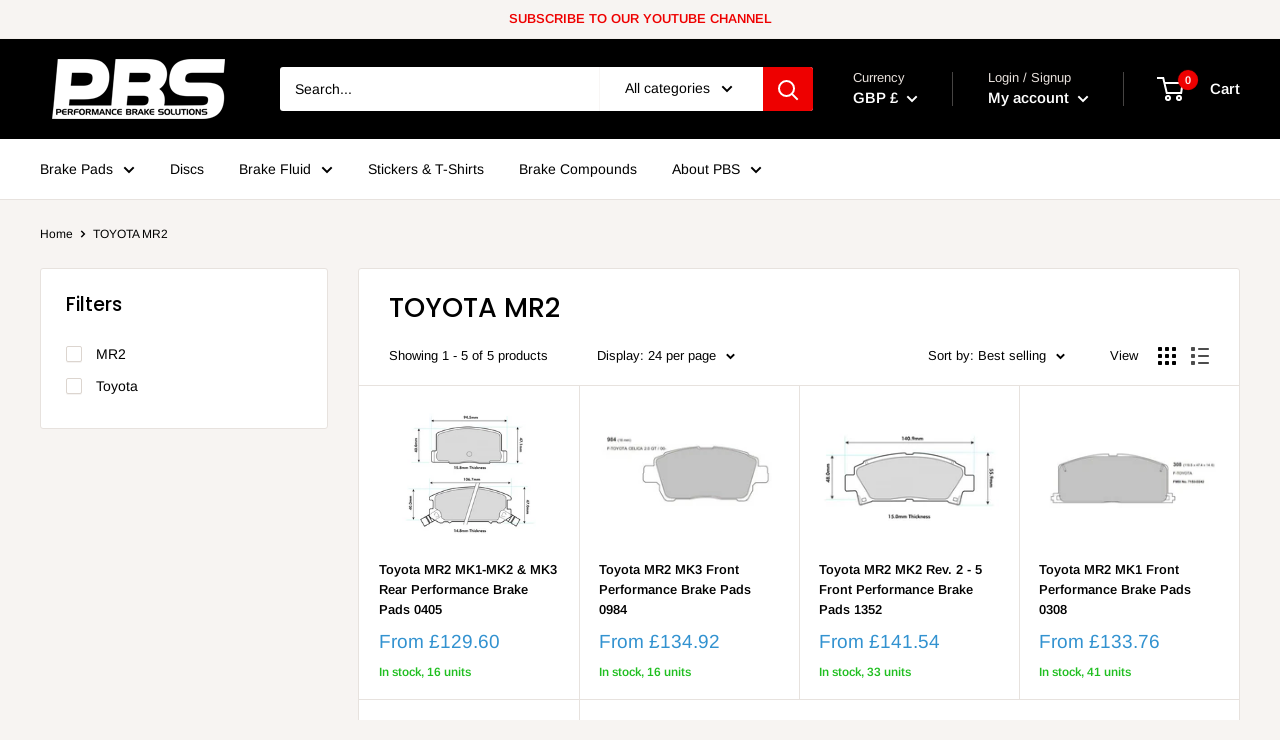

--- FILE ---
content_type: text/html; charset=utf-8
request_url: https://pbs-brakes.com/collections/toyota-mr2
body_size: 44689
content:
<!doctype html>

<html class="no-js" lang="en">
  <head>
<script src="//instant.page/5.1.0" type="module" integrity="sha384-by67kQnR+pyfy8yWP4kPO12fHKRLHZPfEsiSXR8u2IKcTdxD805MGUXBzVPnkLHw"></script>

    <meta charset="utf-8">
    <meta name="viewport" content="width=device-width, initial-scale=1.0, height=device-height, minimum-scale=1.0, maximum-scale=1.0">
    <meta name="theme-color" content="#3292d0"><title>TOYOTA MR2
</title>
 

    <link rel="canonical" href="https://pbs-brakes.com/collections/toyota-mr2"><link rel="shortcut icon" href="//pbs-brakes.com/cdn/shop/files/pbs-brakes_96x96.png?v=1614765251" type="image/png"><link rel="preload" as="style" href="//pbs-brakes.com/cdn/shop/t/18/assets/theme.css?v=100434136810637386991758637694">
    <link rel="preconnect" href="https://cdn.shopify.com">
    <link rel="preconnect" href="https://fonts.shopifycdn.com">
    <link rel="dns-prefetch" href="https://productreviews.shopifycdn.com">
    <link rel="dns-prefetch" href="https://ajax.googleapis.com">
    <link rel="dns-prefetch" href="https://maps.googleapis.com">
    <link rel="dns-prefetch" href="https://maps.gstatic.com">

    



















<meta property="og:type" content="website">
  <meta property="og:title" content="TOYOTA MR2">
  <meta property="og:image" content="http://pbs-brakes.com/cdn/shop/files/Screenshot_2025-01-15_134425.png?v=1736949633">
  <meta property="og:image:secure_url" content="https://pbs-brakes.com/cdn/shop/files/Screenshot_2025-01-15_134425.png?v=1736949633">
  <meta property="og:image:width" content="888">
  <meta property="og:image:height" content="898"><meta property="og:url" content="https://pbs-brakes.com/collections/toyota-mr2">
<meta property="og:site_name" content="PBS Brakes"><meta name="twitter:card" content="summary"><meta name="twitter:title" content="TOYOTA MR2">
  <meta name="twitter:description" content="">
  <meta name="twitter:image" content="https://pbs-brakes.com/cdn/shop/files/Screenshot_2025-01-15_134425_600x600_crop_center.png?v=1736949633">
    <link rel="preload" href="//pbs-brakes.com/cdn/fonts/poppins/poppins_n5.ad5b4b72b59a00358afc706450c864c3c8323842.woff2" as="font" type="font/woff2" crossorigin>
<link rel="preload" href="//pbs-brakes.com/cdn/fonts/arimo/arimo_n4.a7efb558ca22d2002248bbe6f302a98edee38e35.woff2" as="font" type="font/woff2" crossorigin>
<link rel="preload" href="//pbs-brakes.com/cdn/shop/t/18/assets/font-theme-star.woff2?v=176977276741202493121758637694" as="font" type="font/woff2" crossorigin><link rel="preload" href="//pbs-brakes.com/cdn/fonts/poppins/poppins_i5.6acfce842c096080e34792078ef3cb7c3aad24d4.woff2" as="font" type="font/woff2" crossorigin><link rel="preload" href="//pbs-brakes.com/cdn/fonts/arimo/arimo_n7.1d2d0638e6a1228d86beb0e10006e3280ccb2d04.woff2" as="font" type="font/woff2" crossorigin><link rel="preload" href="//pbs-brakes.com/cdn/fonts/arimo/arimo_i4.438ddb21a1b98c7230698d70dc1a21df235701b2.woff2" as="font" type="font/woff2" crossorigin><link rel="preload" href="//pbs-brakes.com/cdn/fonts/arimo/arimo_i7.b9f09537c29041ec8d51f8cdb7c9b8e4f1f82cb1.woff2" as="font" type="font/woff2" crossorigin><link rel="preload" href="//pbs-brakes.com/cdn/fonts/arimo/arimo_n6.9c18b0befd86597f319b7d7f925727d04c262b32.woff2" as="font" type="font/woff2" crossorigin><style>
  /* We load the font used for the integration with Shopify Reviews to load our own stars */
  @font-face {
    font-family: "font-theme-star";
    src: url(//pbs-brakes.com/cdn/shop/t/18/assets/font-theme-star.eot?v=178649971611478077551758637694);
    src: url(//pbs-brakes.com/cdn/shop/t/18/assets/font-theme-star.eot?%23iefix&v=178649971611478077551758637694) format("embedded-opentype"), url(//pbs-brakes.com/cdn/shop/t/18/assets/font-theme-star.woff2?v=176977276741202493121758637694) format("woff2"), url(//pbs-brakes.com/cdn/shop/t/18/assets/font-theme-star.ttf?v=17527569363257290761758637694) format("truetype");
    font-weight: normal;
    font-style: normal;
    font-display: fallback;
  }

  @font-face {
  font-family: Poppins;
  font-weight: 500;
  font-style: normal;
  font-display: fallback;
  src: url("//pbs-brakes.com/cdn/fonts/poppins/poppins_n5.ad5b4b72b59a00358afc706450c864c3c8323842.woff2") format("woff2"),
       url("//pbs-brakes.com/cdn/fonts/poppins/poppins_n5.33757fdf985af2d24b32fcd84c9a09224d4b2c39.woff") format("woff");
}

  @font-face {
  font-family: Arimo;
  font-weight: 400;
  font-style: normal;
  font-display: fallback;
  src: url("//pbs-brakes.com/cdn/fonts/arimo/arimo_n4.a7efb558ca22d2002248bbe6f302a98edee38e35.woff2") format("woff2"),
       url("//pbs-brakes.com/cdn/fonts/arimo/arimo_n4.0da809f7d1d5ede2a73be7094ac00741efdb6387.woff") format("woff");
}

@font-face {
  font-family: Arimo;
  font-weight: 600;
  font-style: normal;
  font-display: fallback;
  src: url("//pbs-brakes.com/cdn/fonts/arimo/arimo_n6.9c18b0befd86597f319b7d7f925727d04c262b32.woff2") format("woff2"),
       url("//pbs-brakes.com/cdn/fonts/arimo/arimo_n6.422bf6679b81a8bfb1b25d19299a53688390c2b9.woff") format("woff");
}

@font-face {
  font-family: Poppins;
  font-weight: 500;
  font-style: italic;
  font-display: fallback;
  src: url("//pbs-brakes.com/cdn/fonts/poppins/poppins_i5.6acfce842c096080e34792078ef3cb7c3aad24d4.woff2") format("woff2"),
       url("//pbs-brakes.com/cdn/fonts/poppins/poppins_i5.a49113e4fe0ad7fd7716bd237f1602cbec299b3c.woff") format("woff");
}


  @font-face {
  font-family: Arimo;
  font-weight: 700;
  font-style: normal;
  font-display: fallback;
  src: url("//pbs-brakes.com/cdn/fonts/arimo/arimo_n7.1d2d0638e6a1228d86beb0e10006e3280ccb2d04.woff2") format("woff2"),
       url("//pbs-brakes.com/cdn/fonts/arimo/arimo_n7.f4b9139e8eac4a17b38b8707044c20f54c3be479.woff") format("woff");
}

  @font-face {
  font-family: Arimo;
  font-weight: 400;
  font-style: italic;
  font-display: fallback;
  src: url("//pbs-brakes.com/cdn/fonts/arimo/arimo_i4.438ddb21a1b98c7230698d70dc1a21df235701b2.woff2") format("woff2"),
       url("//pbs-brakes.com/cdn/fonts/arimo/arimo_i4.0e1908a0dc1ec32fabb5a03a0c9ee2083f82e3d7.woff") format("woff");
}

  @font-face {
  font-family: Arimo;
  font-weight: 700;
  font-style: italic;
  font-display: fallback;
  src: url("//pbs-brakes.com/cdn/fonts/arimo/arimo_i7.b9f09537c29041ec8d51f8cdb7c9b8e4f1f82cb1.woff2") format("woff2"),
       url("//pbs-brakes.com/cdn/fonts/arimo/arimo_i7.ec659fc855f754fd0b1bd052e606bba1058f73da.woff") format("woff");
}


  :root {
    --default-text-font-size : 15px;
    --base-text-font-size    : 14px;
    --heading-font-family    : Poppins, sans-serif;
    --heading-font-weight    : 500;
    --heading-font-style     : normal;
    --text-font-family       : Arimo, sans-serif;
    --text-font-weight       : 400;
    --text-font-style        : normal;
    --text-font-bolder-weight: 600;
    --text-link-decoration   : underline;

    --text-color               : #000000;
    --text-color-rgb           : 0, 0, 0;
    --heading-color            : #000000;
    --border-color             : #e7e2de;
    --border-color-rgb         : 231, 226, 222;
    --form-border-color        : #dcd5cf;
    --accent-color             : #3292d0;
    --accent-color-rgb         : 50, 146, 208;
    --link-color               : #ee0000;
    --link-color-hover         : #a20000;
    --background               : #f7f4f2;
    --secondary-background     : #ffffff;
    --secondary-background-rgb : 255, 255, 255;
    --accent-background        : rgba(50, 146, 208, 0.08);

    --error-color       : #f71b1b;
    --error-background  : rgba(247, 27, 27, 0.07);
    --success-color     : #48b448;
    --success-background: rgba(72, 180, 72, 0.11);

    --primary-button-background      : #ff6128;
    --primary-button-background-rgb  : 255, 97, 40;
    --primary-button-text-color      : #ffffff;
    --secondary-button-background    : #3a2a2f;
    --secondary-button-background-rgb: 58, 42, 47;
    --secondary-button-text-color    : #ffffff;

    --header-background      : #000000;
    --header-text-color      : #ffffff;
    --header-light-text-color: #e9e2dd;
    --header-border-color    : rgba(233, 226, 221, 0.3);
    --header-accent-color    : #ee0000;

    --flickity-arrow-color: #bcaea3;--product-on-sale-accent           : #ee0000;
    --product-on-sale-accent-rgb       : 238, 0, 0;
    --product-on-sale-color            : #ffffff;
    --product-in-stock-color           : #20bf20;
    --product-low-stock-color          : #ee0000;
    --product-sold-out-color           : #d1d1d4;
    --product-custom-label-1-background: #ff6128;
    --product-custom-label-1-color     : #ffffff;
    --product-custom-label-2-background: #a95ebe;
    --product-custom-label-2-color     : #ffffff;
    --product-review-star-color        : #ffb647;

    --mobile-container-gutter : 20px;
    --desktop-container-gutter: 40px;
  }
</style>

<script>
  // IE11 does not have support for CSS variables, so we have to polyfill them
  if (!(((window || {}).CSS || {}).supports && window.CSS.supports('(--a: 0)'))) {
    const script = document.createElement('script');
    script.type = 'text/javascript';
    script.src = 'https://cdn.jsdelivr.net/npm/css-vars-ponyfill@2';
    script.onload = function() {
      cssVars({});
    };

    document.getElementsByTagName('head')[0].appendChild(script);
  }
</script>

    <script>window.performance && window.performance.mark && window.performance.mark('shopify.content_for_header.start');</script><meta name="facebook-domain-verification" content="021jf8rtwg1ikqlqgoxgkijm0so5zs">
<meta name="facebook-domain-verification" content="mtjrg3487jai8kqlpetzw9jkdxsndv">
<meta id="shopify-digital-wallet" name="shopify-digital-wallet" content="/26711785543/digital_wallets/dialog">
<meta name="shopify-checkout-api-token" content="3bafb6c47d2d444d14da4596330f44b7">
<meta id="in-context-paypal-metadata" data-shop-id="26711785543" data-venmo-supported="false" data-environment="production" data-locale="en_US" data-paypal-v4="true" data-currency="GBP">
<link rel="alternate" type="application/atom+xml" title="Feed" href="/collections/toyota-mr2.atom" />
<link rel="alternate" type="application/json+oembed" href="https://pbs-brakes.com/collections/toyota-mr2.oembed">
<script async="async" src="/checkouts/internal/preloads.js?locale=en-GB"></script>
<link rel="preconnect" href="https://shop.app" crossorigin="anonymous">
<script async="async" src="https://shop.app/checkouts/internal/preloads.js?locale=en-GB&shop_id=26711785543" crossorigin="anonymous"></script>
<script id="apple-pay-shop-capabilities" type="application/json">{"shopId":26711785543,"countryCode":"GB","currencyCode":"GBP","merchantCapabilities":["supports3DS"],"merchantId":"gid:\/\/shopify\/Shop\/26711785543","merchantName":"PBS Brakes","requiredBillingContactFields":["postalAddress","email","phone"],"requiredShippingContactFields":["postalAddress","email","phone"],"shippingType":"shipping","supportedNetworks":["visa","maestro","masterCard","amex","discover","elo"],"total":{"type":"pending","label":"PBS Brakes","amount":"1.00"},"shopifyPaymentsEnabled":true,"supportsSubscriptions":true}</script>
<script id="shopify-features" type="application/json">{"accessToken":"3bafb6c47d2d444d14da4596330f44b7","betas":["rich-media-storefront-analytics"],"domain":"pbs-brakes.com","predictiveSearch":true,"shopId":26711785543,"locale":"en"}</script>
<script>var Shopify = Shopify || {};
Shopify.shop = "pbs-brakes.myshopify.com";
Shopify.locale = "en";
Shopify.currency = {"active":"GBP","rate":"1.0"};
Shopify.country = "GB";
Shopify.theme = {"name":"Copy of SP | Live 04\/07\/24 10:00AM","id":184803197303,"schema_name":"Warehouse","schema_version":"1.9.21","theme_store_id":null,"role":"main"};
Shopify.theme.handle = "null";
Shopify.theme.style = {"id":null,"handle":null};
Shopify.cdnHost = "pbs-brakes.com/cdn";
Shopify.routes = Shopify.routes || {};
Shopify.routes.root = "/";</script>
<script type="module">!function(o){(o.Shopify=o.Shopify||{}).modules=!0}(window);</script>
<script>!function(o){function n(){var o=[];function n(){o.push(Array.prototype.slice.apply(arguments))}return n.q=o,n}var t=o.Shopify=o.Shopify||{};t.loadFeatures=n(),t.autoloadFeatures=n()}(window);</script>
<script>
  window.ShopifyPay = window.ShopifyPay || {};
  window.ShopifyPay.apiHost = "shop.app\/pay";
  window.ShopifyPay.redirectState = null;
</script>
<script id="shop-js-analytics" type="application/json">{"pageType":"collection"}</script>
<script defer="defer" async type="module" src="//pbs-brakes.com/cdn/shopifycloud/shop-js/modules/v2/client.init-shop-cart-sync_C5BV16lS.en.esm.js"></script>
<script defer="defer" async type="module" src="//pbs-brakes.com/cdn/shopifycloud/shop-js/modules/v2/chunk.common_CygWptCX.esm.js"></script>
<script type="module">
  await import("//pbs-brakes.com/cdn/shopifycloud/shop-js/modules/v2/client.init-shop-cart-sync_C5BV16lS.en.esm.js");
await import("//pbs-brakes.com/cdn/shopifycloud/shop-js/modules/v2/chunk.common_CygWptCX.esm.js");

  window.Shopify.SignInWithShop?.initShopCartSync?.({"fedCMEnabled":true,"windoidEnabled":true});

</script>
<script>
  window.Shopify = window.Shopify || {};
  if (!window.Shopify.featureAssets) window.Shopify.featureAssets = {};
  window.Shopify.featureAssets['shop-js'] = {"shop-cart-sync":["modules/v2/client.shop-cart-sync_ZFArdW7E.en.esm.js","modules/v2/chunk.common_CygWptCX.esm.js"],"init-fed-cm":["modules/v2/client.init-fed-cm_CmiC4vf6.en.esm.js","modules/v2/chunk.common_CygWptCX.esm.js"],"shop-button":["modules/v2/client.shop-button_tlx5R9nI.en.esm.js","modules/v2/chunk.common_CygWptCX.esm.js"],"shop-cash-offers":["modules/v2/client.shop-cash-offers_DOA2yAJr.en.esm.js","modules/v2/chunk.common_CygWptCX.esm.js","modules/v2/chunk.modal_D71HUcav.esm.js"],"init-windoid":["modules/v2/client.init-windoid_sURxWdc1.en.esm.js","modules/v2/chunk.common_CygWptCX.esm.js"],"shop-toast-manager":["modules/v2/client.shop-toast-manager_ClPi3nE9.en.esm.js","modules/v2/chunk.common_CygWptCX.esm.js"],"init-shop-email-lookup-coordinator":["modules/v2/client.init-shop-email-lookup-coordinator_B8hsDcYM.en.esm.js","modules/v2/chunk.common_CygWptCX.esm.js"],"init-shop-cart-sync":["modules/v2/client.init-shop-cart-sync_C5BV16lS.en.esm.js","modules/v2/chunk.common_CygWptCX.esm.js"],"avatar":["modules/v2/client.avatar_BTnouDA3.en.esm.js"],"pay-button":["modules/v2/client.pay-button_FdsNuTd3.en.esm.js","modules/v2/chunk.common_CygWptCX.esm.js"],"init-customer-accounts":["modules/v2/client.init-customer-accounts_DxDtT_ad.en.esm.js","modules/v2/client.shop-login-button_C5VAVYt1.en.esm.js","modules/v2/chunk.common_CygWptCX.esm.js","modules/v2/chunk.modal_D71HUcav.esm.js"],"init-shop-for-new-customer-accounts":["modules/v2/client.init-shop-for-new-customer-accounts_ChsxoAhi.en.esm.js","modules/v2/client.shop-login-button_C5VAVYt1.en.esm.js","modules/v2/chunk.common_CygWptCX.esm.js","modules/v2/chunk.modal_D71HUcav.esm.js"],"shop-login-button":["modules/v2/client.shop-login-button_C5VAVYt1.en.esm.js","modules/v2/chunk.common_CygWptCX.esm.js","modules/v2/chunk.modal_D71HUcav.esm.js"],"init-customer-accounts-sign-up":["modules/v2/client.init-customer-accounts-sign-up_CPSyQ0Tj.en.esm.js","modules/v2/client.shop-login-button_C5VAVYt1.en.esm.js","modules/v2/chunk.common_CygWptCX.esm.js","modules/v2/chunk.modal_D71HUcav.esm.js"],"shop-follow-button":["modules/v2/client.shop-follow-button_Cva4Ekp9.en.esm.js","modules/v2/chunk.common_CygWptCX.esm.js","modules/v2/chunk.modal_D71HUcav.esm.js"],"checkout-modal":["modules/v2/client.checkout-modal_BPM8l0SH.en.esm.js","modules/v2/chunk.common_CygWptCX.esm.js","modules/v2/chunk.modal_D71HUcav.esm.js"],"lead-capture":["modules/v2/client.lead-capture_Bi8yE_yS.en.esm.js","modules/v2/chunk.common_CygWptCX.esm.js","modules/v2/chunk.modal_D71HUcav.esm.js"],"shop-login":["modules/v2/client.shop-login_D6lNrXab.en.esm.js","modules/v2/chunk.common_CygWptCX.esm.js","modules/v2/chunk.modal_D71HUcav.esm.js"],"payment-terms":["modules/v2/client.payment-terms_CZxnsJam.en.esm.js","modules/v2/chunk.common_CygWptCX.esm.js","modules/v2/chunk.modal_D71HUcav.esm.js"]};
</script>
<script>(function() {
  var isLoaded = false;
  function asyncLoad() {
    if (isLoaded) return;
    isLoaded = true;
    var urls = ["https:\/\/cdn.shopify.com\/s\/files\/1\/0267\/1178\/5543\/t\/7\/assets\/booster_eu_cookie_26711785543.js?v=1679313904\u0026shop=pbs-brakes.myshopify.com","https:\/\/d1639lhkj5l89m.cloudfront.net\/js\/storefront\/uppromote.js?shop=pbs-brakes.myshopify.com"];
    for (var i = 0; i < urls.length; i++) {
      var s = document.createElement('script');
      s.type = 'text/javascript';
      s.async = true;
      s.src = urls[i];
      var x = document.getElementsByTagName('script')[0];
      x.parentNode.insertBefore(s, x);
    }
  };
  if(window.attachEvent) {
    window.attachEvent('onload', asyncLoad);
  } else {
    window.addEventListener('load', asyncLoad, false);
  }
})();</script>
<script id="__st">var __st={"a":26711785543,"offset":0,"reqid":"66f2b9f3-c247-4187-8980-3df0e4b42b73-1768718173","pageurl":"pbs-brakes.com\/collections\/toyota-mr2","u":"ac5b2dc06b7b","p":"collection","rtyp":"collection","rid":308594573498};</script>
<script>window.ShopifyPaypalV4VisibilityTracking = true;</script>
<script id="captcha-bootstrap">!function(){'use strict';const t='contact',e='account',n='new_comment',o=[[t,t],['blogs',n],['comments',n],[t,'customer']],c=[[e,'customer_login'],[e,'guest_login'],[e,'recover_customer_password'],[e,'create_customer']],r=t=>t.map((([t,e])=>`form[action*='/${t}']:not([data-nocaptcha='true']) input[name='form_type'][value='${e}']`)).join(','),a=t=>()=>t?[...document.querySelectorAll(t)].map((t=>t.form)):[];function s(){const t=[...o],e=r(t);return a(e)}const i='password',u='form_key',d=['recaptcha-v3-token','g-recaptcha-response','h-captcha-response',i],f=()=>{try{return window.sessionStorage}catch{return}},m='__shopify_v',_=t=>t.elements[u];function p(t,e,n=!1){try{const o=window.sessionStorage,c=JSON.parse(o.getItem(e)),{data:r}=function(t){const{data:e,action:n}=t;return t[m]||n?{data:e,action:n}:{data:t,action:n}}(c);for(const[e,n]of Object.entries(r))t.elements[e]&&(t.elements[e].value=n);n&&o.removeItem(e)}catch(o){console.error('form repopulation failed',{error:o})}}const l='form_type',E='cptcha';function T(t){t.dataset[E]=!0}const w=window,h=w.document,L='Shopify',v='ce_forms',y='captcha';let A=!1;((t,e)=>{const n=(g='f06e6c50-85a8-45c8-87d0-21a2b65856fe',I='https://cdn.shopify.com/shopifycloud/storefront-forms-hcaptcha/ce_storefront_forms_captcha_hcaptcha.v1.5.2.iife.js',D={infoText:'Protected by hCaptcha',privacyText:'Privacy',termsText:'Terms'},(t,e,n)=>{const o=w[L][v],c=o.bindForm;if(c)return c(t,g,e,D).then(n);var r;o.q.push([[t,g,e,D],n]),r=I,A||(h.body.append(Object.assign(h.createElement('script'),{id:'captcha-provider',async:!0,src:r})),A=!0)});var g,I,D;w[L]=w[L]||{},w[L][v]=w[L][v]||{},w[L][v].q=[],w[L][y]=w[L][y]||{},w[L][y].protect=function(t,e){n(t,void 0,e),T(t)},Object.freeze(w[L][y]),function(t,e,n,w,h,L){const[v,y,A,g]=function(t,e,n){const i=e?o:[],u=t?c:[],d=[...i,...u],f=r(d),m=r(i),_=r(d.filter((([t,e])=>n.includes(e))));return[a(f),a(m),a(_),s()]}(w,h,L),I=t=>{const e=t.target;return e instanceof HTMLFormElement?e:e&&e.form},D=t=>v().includes(t);t.addEventListener('submit',(t=>{const e=I(t);if(!e)return;const n=D(e)&&!e.dataset.hcaptchaBound&&!e.dataset.recaptchaBound,o=_(e),c=g().includes(e)&&(!o||!o.value);(n||c)&&t.preventDefault(),c&&!n&&(function(t){try{if(!f())return;!function(t){const e=f();if(!e)return;const n=_(t);if(!n)return;const o=n.value;o&&e.removeItem(o)}(t);const e=Array.from(Array(32),(()=>Math.random().toString(36)[2])).join('');!function(t,e){_(t)||t.append(Object.assign(document.createElement('input'),{type:'hidden',name:u})),t.elements[u].value=e}(t,e),function(t,e){const n=f();if(!n)return;const o=[...t.querySelectorAll(`input[type='${i}']`)].map((({name:t})=>t)),c=[...d,...o],r={};for(const[a,s]of new FormData(t).entries())c.includes(a)||(r[a]=s);n.setItem(e,JSON.stringify({[m]:1,action:t.action,data:r}))}(t,e)}catch(e){console.error('failed to persist form',e)}}(e),e.submit())}));const S=(t,e)=>{t&&!t.dataset[E]&&(n(t,e.some((e=>e===t))),T(t))};for(const o of['focusin','change'])t.addEventListener(o,(t=>{const e=I(t);D(e)&&S(e,y())}));const B=e.get('form_key'),M=e.get(l),P=B&&M;t.addEventListener('DOMContentLoaded',(()=>{const t=y();if(P)for(const e of t)e.elements[l].value===M&&p(e,B);[...new Set([...A(),...v().filter((t=>'true'===t.dataset.shopifyCaptcha))])].forEach((e=>S(e,t)))}))}(h,new URLSearchParams(w.location.search),n,t,e,['guest_login'])})(!0,!0)}();</script>
<script integrity="sha256-4kQ18oKyAcykRKYeNunJcIwy7WH5gtpwJnB7kiuLZ1E=" data-source-attribution="shopify.loadfeatures" defer="defer" src="//pbs-brakes.com/cdn/shopifycloud/storefront/assets/storefront/load_feature-a0a9edcb.js" crossorigin="anonymous"></script>
<script crossorigin="anonymous" defer="defer" src="//pbs-brakes.com/cdn/shopifycloud/storefront/assets/shopify_pay/storefront-65b4c6d7.js?v=20250812"></script>
<script data-source-attribution="shopify.dynamic_checkout.dynamic.init">var Shopify=Shopify||{};Shopify.PaymentButton=Shopify.PaymentButton||{isStorefrontPortableWallets:!0,init:function(){window.Shopify.PaymentButton.init=function(){};var t=document.createElement("script");t.src="https://pbs-brakes.com/cdn/shopifycloud/portable-wallets/latest/portable-wallets.en.js",t.type="module",document.head.appendChild(t)}};
</script>
<script data-source-attribution="shopify.dynamic_checkout.buyer_consent">
  function portableWalletsHideBuyerConsent(e){var t=document.getElementById("shopify-buyer-consent"),n=document.getElementById("shopify-subscription-policy-button");t&&n&&(t.classList.add("hidden"),t.setAttribute("aria-hidden","true"),n.removeEventListener("click",e))}function portableWalletsShowBuyerConsent(e){var t=document.getElementById("shopify-buyer-consent"),n=document.getElementById("shopify-subscription-policy-button");t&&n&&(t.classList.remove("hidden"),t.removeAttribute("aria-hidden"),n.addEventListener("click",e))}window.Shopify?.PaymentButton&&(window.Shopify.PaymentButton.hideBuyerConsent=portableWalletsHideBuyerConsent,window.Shopify.PaymentButton.showBuyerConsent=portableWalletsShowBuyerConsent);
</script>
<script data-source-attribution="shopify.dynamic_checkout.cart.bootstrap">document.addEventListener("DOMContentLoaded",(function(){function t(){return document.querySelector("shopify-accelerated-checkout-cart, shopify-accelerated-checkout")}if(t())Shopify.PaymentButton.init();else{new MutationObserver((function(e,n){t()&&(Shopify.PaymentButton.init(),n.disconnect())})).observe(document.body,{childList:!0,subtree:!0})}}));
</script>
<link id="shopify-accelerated-checkout-styles" rel="stylesheet" media="screen" href="https://pbs-brakes.com/cdn/shopifycloud/portable-wallets/latest/accelerated-checkout-backwards-compat.css" crossorigin="anonymous">
<style id="shopify-accelerated-checkout-cart">
        #shopify-buyer-consent {
  margin-top: 1em;
  display: inline-block;
  width: 100%;
}

#shopify-buyer-consent.hidden {
  display: none;
}

#shopify-subscription-policy-button {
  background: none;
  border: none;
  padding: 0;
  text-decoration: underline;
  font-size: inherit;
  cursor: pointer;
}

#shopify-subscription-policy-button::before {
  box-shadow: none;
}

      </style>

<script>window.performance && window.performance.mark && window.performance.mark('shopify.content_for_header.end');</script>

    <link rel="stylesheet" href="//pbs-brakes.com/cdn/shop/t/18/assets/theme.css?v=100434136810637386991758637694">

    






















  <script type="application/ld+json">
  {
    "@context": "http://schema.org",
    "@type": "BreadcrumbList",
  "itemListElement": [{
      "@type": "ListItem",
      "position": 1,
      "name": "Home",
      "item": "https://pbs-brakes.com"
    },{
          "@type": "ListItem",
          "position": 2,
          "name": "TOYOTA MR2",
          "item": "https://pbs-brakes.com/collections/toyota-mr2"
        }]
  }
  </script>


    <script>
      // This allows to expose several variables to the global scope, to be used in scripts
      window.theme = {
        pageType: "collection",
        cartCount: 0,
        moneyFormat: "£{{amount}}",
        moneyWithCurrencyFormat: "£{{amount}} GBP",
        showDiscount: false,
        discountMode: "percentage",
        searchMode: "product,article,page",
        cartType: "drawer"
      };

      window.routes = {
        rootUrl: "\/",
        cartUrl: "\/cart",
        cartAddUrl: "\/cart\/add",
        cartChangeUrl: "\/cart\/change",
        searchUrl: "\/search",
        productRecommendationsUrl: "\/recommendations\/products"
      };

      window.languages = {
        collectionOnSaleLabel: "Save {{savings}}",
        productFormUnavailable: "Unavailable",
        productFormAddToCart: "Add to cart",
        productFormSoldOut: "Sold out",
        shippingEstimatorNoResults: "No shipping could be found for your address.",
        shippingEstimatorOneResult: "There is one shipping rate for your address:",
        shippingEstimatorMultipleResults: "There are {{count}} shipping rates for your address:",
        shippingEstimatorErrors: "There are some errors:"
      };

      window.lazySizesConfig = {
        loadHidden: false,
        hFac: 0.8,
        expFactor: 3,
        customMedia: {
          '--phone': '(max-width: 640px)',
          '--tablet': '(min-width: 641px) and (max-width: 1023px)',
          '--lap': '(min-width: 1024px)'
        }
      };

      document.documentElement.className = document.documentElement.className.replace('no-js', 'js');
    </script><script src="//polyfill-fastly.net/v3/polyfill.min.js?unknown=polyfill&features=fetch,Element.prototype.closest,Element.prototype.matches,Element.prototype.remove,Element.prototype.classList,Array.prototype.includes,Array.prototype.fill,String.prototype.includes,String.prototype.padStart,Object.assign,CustomEvent,Intl,URL,DOMTokenList,IntersectionObserver,IntersectionObserverEntry" defer></script>
    <script src="//pbs-brakes.com/cdn/shop/t/18/assets/theme.min.js?v=68157959072240407791758637694" defer></script>
    <script src="//pbs-brakes.com/cdn/shop/t/18/assets/custom.js?v=90373254691674712701758637694" defer></script><script>
        (function () {
          window.onpageshow = function() {
            // We force re-freshing the cart content onpageshow, as most browsers will serve a cache copy when hitting the
            // back button, which cause staled data
            document.documentElement.dispatchEvent(new CustomEvent('cart:refresh', {
              bubbles: true,
              detail: {scrollToTop: false}
            }));
          };
        })();
      </script><meta name="google-site-verification" content="9Z_JIbjeUMNcMLVtDXqH52PomfdrO2tuFPjwXqZdcKk" />
    <!-- Global site tag (gtag.js) - Google Analytics -->
<script async src="https://www.googletagmanager.com/gtag/js?id=G-S6FWDV7PRX"></script>
<script>
  window.dataLayer = window.dataLayer || [];
  function gtag(){dataLayer.push(arguments);}
  gtag('js', new Date());

  gtag('config', 'G-S6FWDV7PRX');
</script>
  
<script>
    
    
    
    
    
    var gsf_conversion_data = {page_type : 'category', event : 'view_item_list', data : {product_data : [{variant_id : 42534292816058, product_id : 7412246347962, name : "Toyota MR2 MK1-MK2 &amp; MK3 Rear Performance Brake Pads 0405", price : "142.56", currency : "GBP", sku : "0405PR", brand : "PBS Brakes", variant : "ProRace", category : "Brake Pads", quantity : "4" }, {variant_id : 42522133528762, product_id : 7407197028538, name : "Toyota MR2 MK3 Front Performance Brake Pads 0984", price : "148.41", currency : "GBP", sku : "0984PR", brand : "PBS Brakes", variant : "ProRace", category : "Brake Pads", quantity : "2" }, {variant_id : 42534335250618, product_id : 7412265484474, name : "Toyota MR2 MK2 Rev. 2 - 5 Front Performance Brake Pads 1352", price : "155.69", currency : "GBP", sku : "1352PR", brand : "PBS Brakes", variant : "ProRace", category : "Brake Pads", quantity : "14" }, {variant_id : 42534286721210, product_id : 7412242677946, name : "Toyota MR2 MK1 Front Performance Brake Pads 0308", price : "147.14", currency : "GBP", sku : "0308PR", brand : "PBS Brakes", variant : "ProRace", category : "Brake Pads", quantity : "20" }], total_price :"593.80", shop_currency : "GBP", collection_id : "308594573498", collection_name : "TOYOTA MR2" }};
    
</script>
<script src="https://cdn.shopify.com/extensions/8d2c31d3-a828-4daf-820f-80b7f8e01c39/nova-eu-cookie-bar-gdpr-4/assets/nova-cookie-app-embed.js" type="text/javascript" defer="defer"></script>
<link href="https://cdn.shopify.com/extensions/8d2c31d3-a828-4daf-820f-80b7f8e01c39/nova-eu-cookie-bar-gdpr-4/assets/nova-cookie.css" rel="stylesheet" type="text/css" media="all">
<script src="https://cdn.shopify.com/extensions/019b7cd0-6587-73c3-9937-bcc2249fa2c4/lb-upsell-227/assets/lb-selleasy.js" type="text/javascript" defer="defer"></script>
<link href="https://monorail-edge.shopifysvc.com" rel="dns-prefetch">
<script>(function(){if ("sendBeacon" in navigator && "performance" in window) {try {var session_token_from_headers = performance.getEntriesByType('navigation')[0].serverTiming.find(x => x.name == '_s').description;} catch {var session_token_from_headers = undefined;}var session_cookie_matches = document.cookie.match(/_shopify_s=([^;]*)/);var session_token_from_cookie = session_cookie_matches && session_cookie_matches.length === 2 ? session_cookie_matches[1] : "";var session_token = session_token_from_headers || session_token_from_cookie || "";function handle_abandonment_event(e) {var entries = performance.getEntries().filter(function(entry) {return /monorail-edge.shopifysvc.com/.test(entry.name);});if (!window.abandonment_tracked && entries.length === 0) {window.abandonment_tracked = true;var currentMs = Date.now();var navigation_start = performance.timing.navigationStart;var payload = {shop_id: 26711785543,url: window.location.href,navigation_start,duration: currentMs - navigation_start,session_token,page_type: "collection"};window.navigator.sendBeacon("https://monorail-edge.shopifysvc.com/v1/produce", JSON.stringify({schema_id: "online_store_buyer_site_abandonment/1.1",payload: payload,metadata: {event_created_at_ms: currentMs,event_sent_at_ms: currentMs}}));}}window.addEventListener('pagehide', handle_abandonment_event);}}());</script>
<script id="web-pixels-manager-setup">(function e(e,d,r,n,o){if(void 0===o&&(o={}),!Boolean(null===(a=null===(i=window.Shopify)||void 0===i?void 0:i.analytics)||void 0===a?void 0:a.replayQueue)){var i,a;window.Shopify=window.Shopify||{};var t=window.Shopify;t.analytics=t.analytics||{};var s=t.analytics;s.replayQueue=[],s.publish=function(e,d,r){return s.replayQueue.push([e,d,r]),!0};try{self.performance.mark("wpm:start")}catch(e){}var l=function(){var e={modern:/Edge?\/(1{2}[4-9]|1[2-9]\d|[2-9]\d{2}|\d{4,})\.\d+(\.\d+|)|Firefox\/(1{2}[4-9]|1[2-9]\d|[2-9]\d{2}|\d{4,})\.\d+(\.\d+|)|Chrom(ium|e)\/(9{2}|\d{3,})\.\d+(\.\d+|)|(Maci|X1{2}).+ Version\/(15\.\d+|(1[6-9]|[2-9]\d|\d{3,})\.\d+)([,.]\d+|)( \(\w+\)|)( Mobile\/\w+|) Safari\/|Chrome.+OPR\/(9{2}|\d{3,})\.\d+\.\d+|(CPU[ +]OS|iPhone[ +]OS|CPU[ +]iPhone|CPU IPhone OS|CPU iPad OS)[ +]+(15[._]\d+|(1[6-9]|[2-9]\d|\d{3,})[._]\d+)([._]\d+|)|Android:?[ /-](13[3-9]|1[4-9]\d|[2-9]\d{2}|\d{4,})(\.\d+|)(\.\d+|)|Android.+Firefox\/(13[5-9]|1[4-9]\d|[2-9]\d{2}|\d{4,})\.\d+(\.\d+|)|Android.+Chrom(ium|e)\/(13[3-9]|1[4-9]\d|[2-9]\d{2}|\d{4,})\.\d+(\.\d+|)|SamsungBrowser\/([2-9]\d|\d{3,})\.\d+/,legacy:/Edge?\/(1[6-9]|[2-9]\d|\d{3,})\.\d+(\.\d+|)|Firefox\/(5[4-9]|[6-9]\d|\d{3,})\.\d+(\.\d+|)|Chrom(ium|e)\/(5[1-9]|[6-9]\d|\d{3,})\.\d+(\.\d+|)([\d.]+$|.*Safari\/(?![\d.]+ Edge\/[\d.]+$))|(Maci|X1{2}).+ Version\/(10\.\d+|(1[1-9]|[2-9]\d|\d{3,})\.\d+)([,.]\d+|)( \(\w+\)|)( Mobile\/\w+|) Safari\/|Chrome.+OPR\/(3[89]|[4-9]\d|\d{3,})\.\d+\.\d+|(CPU[ +]OS|iPhone[ +]OS|CPU[ +]iPhone|CPU IPhone OS|CPU iPad OS)[ +]+(10[._]\d+|(1[1-9]|[2-9]\d|\d{3,})[._]\d+)([._]\d+|)|Android:?[ /-](13[3-9]|1[4-9]\d|[2-9]\d{2}|\d{4,})(\.\d+|)(\.\d+|)|Mobile Safari.+OPR\/([89]\d|\d{3,})\.\d+\.\d+|Android.+Firefox\/(13[5-9]|1[4-9]\d|[2-9]\d{2}|\d{4,})\.\d+(\.\d+|)|Android.+Chrom(ium|e)\/(13[3-9]|1[4-9]\d|[2-9]\d{2}|\d{4,})\.\d+(\.\d+|)|Android.+(UC? ?Browser|UCWEB|U3)[ /]?(15\.([5-9]|\d{2,})|(1[6-9]|[2-9]\d|\d{3,})\.\d+)\.\d+|SamsungBrowser\/(5\.\d+|([6-9]|\d{2,})\.\d+)|Android.+MQ{2}Browser\/(14(\.(9|\d{2,})|)|(1[5-9]|[2-9]\d|\d{3,})(\.\d+|))(\.\d+|)|K[Aa][Ii]OS\/(3\.\d+|([4-9]|\d{2,})\.\d+)(\.\d+|)/},d=e.modern,r=e.legacy,n=navigator.userAgent;return n.match(d)?"modern":n.match(r)?"legacy":"unknown"}(),u="modern"===l?"modern":"legacy",c=(null!=n?n:{modern:"",legacy:""})[u],f=function(e){return[e.baseUrl,"/wpm","/b",e.hashVersion,"modern"===e.buildTarget?"m":"l",".js"].join("")}({baseUrl:d,hashVersion:r,buildTarget:u}),m=function(e){var d=e.version,r=e.bundleTarget,n=e.surface,o=e.pageUrl,i=e.monorailEndpoint;return{emit:function(e){var a=e.status,t=e.errorMsg,s=(new Date).getTime(),l=JSON.stringify({metadata:{event_sent_at_ms:s},events:[{schema_id:"web_pixels_manager_load/3.1",payload:{version:d,bundle_target:r,page_url:o,status:a,surface:n,error_msg:t},metadata:{event_created_at_ms:s}}]});if(!i)return console&&console.warn&&console.warn("[Web Pixels Manager] No Monorail endpoint provided, skipping logging."),!1;try{return self.navigator.sendBeacon.bind(self.navigator)(i,l)}catch(e){}var u=new XMLHttpRequest;try{return u.open("POST",i,!0),u.setRequestHeader("Content-Type","text/plain"),u.send(l),!0}catch(e){return console&&console.warn&&console.warn("[Web Pixels Manager] Got an unhandled error while logging to Monorail."),!1}}}}({version:r,bundleTarget:l,surface:e.surface,pageUrl:self.location.href,monorailEndpoint:e.monorailEndpoint});try{o.browserTarget=l,function(e){var d=e.src,r=e.async,n=void 0===r||r,o=e.onload,i=e.onerror,a=e.sri,t=e.scriptDataAttributes,s=void 0===t?{}:t,l=document.createElement("script"),u=document.querySelector("head"),c=document.querySelector("body");if(l.async=n,l.src=d,a&&(l.integrity=a,l.crossOrigin="anonymous"),s)for(var f in s)if(Object.prototype.hasOwnProperty.call(s,f))try{l.dataset[f]=s[f]}catch(e){}if(o&&l.addEventListener("load",o),i&&l.addEventListener("error",i),u)u.appendChild(l);else{if(!c)throw new Error("Did not find a head or body element to append the script");c.appendChild(l)}}({src:f,async:!0,onload:function(){if(!function(){var e,d;return Boolean(null===(d=null===(e=window.Shopify)||void 0===e?void 0:e.analytics)||void 0===d?void 0:d.initialized)}()){var d=window.webPixelsManager.init(e)||void 0;if(d){var r=window.Shopify.analytics;r.replayQueue.forEach((function(e){var r=e[0],n=e[1],o=e[2];d.publishCustomEvent(r,n,o)})),r.replayQueue=[],r.publish=d.publishCustomEvent,r.visitor=d.visitor,r.initialized=!0}}},onerror:function(){return m.emit({status:"failed",errorMsg:"".concat(f," has failed to load")})},sri:function(e){var d=/^sha384-[A-Za-z0-9+/=]+$/;return"string"==typeof e&&d.test(e)}(c)?c:"",scriptDataAttributes:o}),m.emit({status:"loading"})}catch(e){m.emit({status:"failed",errorMsg:(null==e?void 0:e.message)||"Unknown error"})}}})({shopId: 26711785543,storefrontBaseUrl: "https://pbs-brakes.com",extensionsBaseUrl: "https://extensions.shopifycdn.com/cdn/shopifycloud/web-pixels-manager",monorailEndpoint: "https://monorail-edge.shopifysvc.com/unstable/produce_batch",surface: "storefront-renderer",enabledBetaFlags: ["2dca8a86"],webPixelsConfigList: [{"id":"2236252535","configuration":"{\"account_ID\":\"295755\",\"google_analytics_tracking_tag\":\"1\",\"measurement_id\":\"2\",\"api_secret\":\"3\",\"shop_settings\":\"{\\\"custom_pixel_script\\\":\\\"https:\\\\\\\/\\\\\\\/storage.googleapis.com\\\\\\\/gsf-scripts\\\\\\\/custom-pixels\\\\\\\/pbs-brakes.js\\\"}\"}","eventPayloadVersion":"v1","runtimeContext":"LAX","scriptVersion":"c6b888297782ed4a1cba19cda43d6625","type":"APP","apiClientId":1558137,"privacyPurposes":[],"dataSharingAdjustments":{"protectedCustomerApprovalScopes":["read_customer_address","read_customer_email","read_customer_name","read_customer_personal_data","read_customer_phone"]}},{"id":"1448542583","configuration":"{\"accountID\":\"selleasy-metrics-track\"}","eventPayloadVersion":"v1","runtimeContext":"STRICT","scriptVersion":"5aac1f99a8ca74af74cea751ede503d2","type":"APP","apiClientId":5519923,"privacyPurposes":[],"dataSharingAdjustments":{"protectedCustomerApprovalScopes":["read_customer_email","read_customer_name","read_customer_personal_data"]}},{"id":"443515066","configuration":"{\"pixelCode\":\"CDUEMBRC77UFLS87OKV0\"}","eventPayloadVersion":"v1","runtimeContext":"STRICT","scriptVersion":"22e92c2ad45662f435e4801458fb78cc","type":"APP","apiClientId":4383523,"privacyPurposes":["ANALYTICS","MARKETING","SALE_OF_DATA"],"dataSharingAdjustments":{"protectedCustomerApprovalScopes":["read_customer_address","read_customer_email","read_customer_name","read_customer_personal_data","read_customer_phone"]}},{"id":"168788154","configuration":"{\"shopId\":\"149098\",\"env\":\"production\",\"metaData\":\"[]\"}","eventPayloadVersion":"v1","runtimeContext":"STRICT","scriptVersion":"8e11013497942cd9be82d03af35714e6","type":"APP","apiClientId":2773553,"privacyPurposes":[],"dataSharingAdjustments":{"protectedCustomerApprovalScopes":["read_customer_address","read_customer_email","read_customer_name","read_customer_personal_data","read_customer_phone"]}},{"id":"157024442","configuration":"{\"pixel_id\":\"235745156922805\",\"pixel_type\":\"facebook_pixel\",\"metaapp_system_user_token\":\"-\"}","eventPayloadVersion":"v1","runtimeContext":"OPEN","scriptVersion":"ca16bc87fe92b6042fbaa3acc2fbdaa6","type":"APP","apiClientId":2329312,"privacyPurposes":["ANALYTICS","MARKETING","SALE_OF_DATA"],"dataSharingAdjustments":{"protectedCustomerApprovalScopes":["read_customer_address","read_customer_email","read_customer_name","read_customer_personal_data","read_customer_phone"]}},{"id":"shopify-app-pixel","configuration":"{}","eventPayloadVersion":"v1","runtimeContext":"STRICT","scriptVersion":"0450","apiClientId":"shopify-pixel","type":"APP","privacyPurposes":["ANALYTICS","MARKETING"]},{"id":"shopify-custom-pixel","eventPayloadVersion":"v1","runtimeContext":"LAX","scriptVersion":"0450","apiClientId":"shopify-pixel","type":"CUSTOM","privacyPurposes":["ANALYTICS","MARKETING"]}],isMerchantRequest: false,initData: {"shop":{"name":"PBS Brakes","paymentSettings":{"currencyCode":"GBP"},"myshopifyDomain":"pbs-brakes.myshopify.com","countryCode":"GB","storefrontUrl":"https:\/\/pbs-brakes.com"},"customer":null,"cart":null,"checkout":null,"productVariants":[],"purchasingCompany":null},},"https://pbs-brakes.com/cdn","fcfee988w5aeb613cpc8e4bc33m6693e112",{"modern":"","legacy":""},{"shopId":"26711785543","storefrontBaseUrl":"https:\/\/pbs-brakes.com","extensionBaseUrl":"https:\/\/extensions.shopifycdn.com\/cdn\/shopifycloud\/web-pixels-manager","surface":"storefront-renderer","enabledBetaFlags":"[\"2dca8a86\"]","isMerchantRequest":"false","hashVersion":"fcfee988w5aeb613cpc8e4bc33m6693e112","publish":"custom","events":"[[\"page_viewed\",{}],[\"collection_viewed\",{\"collection\":{\"id\":\"308594573498\",\"title\":\"TOYOTA MR2\",\"productVariants\":[{\"price\":{\"amount\":142.56,\"currencyCode\":\"GBP\"},\"product\":{\"title\":\"Toyota MR2 MK1-MK2 \u0026 MK3 Rear Performance Brake Pads 0405\",\"vendor\":\"PBS Brakes\",\"id\":\"7412246347962\",\"untranslatedTitle\":\"Toyota MR2 MK1-MK2 \u0026 MK3 Rear Performance Brake Pads 0405\",\"url\":\"\/products\/copy-of-0405\",\"type\":\"Brake Pads\"},\"id\":\"42534292816058\",\"image\":{\"src\":\"\/\/pbs-brakes.com\/cdn\/shop\/files\/ProRace_edcf071b-9925-4af4-aed2-4c892eda55f7.png?v=1736949633\"},\"sku\":\"0405PR\",\"title\":\"ProRace\",\"untranslatedTitle\":\"ProRace\"},{\"price\":{\"amount\":148.41,\"currencyCode\":\"GBP\"},\"product\":{\"title\":\"Toyota MR2 MK3 Front Performance Brake Pads 0984\",\"vendor\":\"PBS Brakes\",\"id\":\"7407197028538\",\"untranslatedTitle\":\"Toyota MR2 MK3 Front Performance Brake Pads 0984\",\"url\":\"\/products\/984\",\"type\":\"Brake Pads\"},\"id\":\"42522133528762\",\"image\":{\"src\":\"\/\/pbs-brakes.com\/cdn\/shop\/products\/ProRace_07ebaec8-a478-496f-a19d-b03907b1905f.png?v=1736950374\"},\"sku\":\"0984PR\",\"title\":\"ProRace\",\"untranslatedTitle\":\"ProRace\"},{\"price\":{\"amount\":155.69,\"currencyCode\":\"GBP\"},\"product\":{\"title\":\"Toyota MR2 MK2 Rev. 2 - 5 Front Performance Brake Pads 1352\",\"vendor\":\"PBS Brakes\",\"id\":\"7412265484474\",\"untranslatedTitle\":\"Toyota MR2 MK2 Rev. 2 - 5 Front Performance Brake Pads 1352\",\"url\":\"\/products\/1352-toyota\",\"type\":\"Brake Pads\"},\"id\":\"42534335250618\",\"image\":{\"src\":\"\/\/pbs-brakes.com\/cdn\/shop\/files\/ProRace_26a3d99e-a56c-40ea-b909-f5ce6e79ff62.png?v=1737473822\"},\"sku\":\"1352PR\",\"title\":\"ProRace\",\"untranslatedTitle\":\"ProRace\"},{\"price\":{\"amount\":147.14,\"currencyCode\":\"GBP\"},\"product\":{\"title\":\"Toyota MR2 MK1 Front Performance Brake Pads 0308\",\"vendor\":\"PBS Brakes\",\"id\":\"7412242677946\",\"untranslatedTitle\":\"Toyota MR2 MK1 Front Performance Brake Pads 0308\",\"url\":\"\/products\/0308-toyota-mr2-mk1\",\"type\":\"Brake Pads\"},\"id\":\"42534286721210\",\"image\":{\"src\":\"\/\/pbs-brakes.com\/cdn\/shop\/files\/ProRace_371dc9cd-be4d-40ad-9381-3fa63b9f56df.png?v=1736948586\"},\"sku\":\"0308PR\",\"title\":\"ProRace\",\"untranslatedTitle\":\"ProRace\"},{\"price\":{\"amount\":163.81,\"currencyCode\":\"GBP\"},\"product\":{\"title\":\"Toyota MR2 MK2 Rev. 1 Front Performance Brake Pads 1227\",\"vendor\":\"PBS Brakes\",\"id\":\"7412261159098\",\"untranslatedTitle\":\"Toyota MR2 MK2 Rev. 1 Front Performance Brake Pads 1227\",\"url\":\"\/products\/1227-toyota\",\"type\":\"Brake Pads\"},\"id\":\"42534324469946\",\"image\":{\"src\":\"\/\/pbs-brakes.com\/cdn\/shop\/files\/ProRace_cfad90ab-fb6a-4494-a91c-aa3ce118de35.png?v=1737473309\"},\"sku\":\"1227PR\",\"title\":\"ProRace\",\"untranslatedTitle\":\"ProRace\"}]}}]]"});</script><script>
  window.ShopifyAnalytics = window.ShopifyAnalytics || {};
  window.ShopifyAnalytics.meta = window.ShopifyAnalytics.meta || {};
  window.ShopifyAnalytics.meta.currency = 'GBP';
  var meta = {"products":[{"id":7412246347962,"gid":"gid:\/\/shopify\/Product\/7412246347962","vendor":"PBS Brakes","type":"Brake Pads","handle":"copy-of-0405","variants":[{"id":42534292816058,"price":14256,"name":"Toyota MR2 MK1-MK2 \u0026 MK3 Rear Performance Brake Pads 0405 - ProRace","public_title":"ProRace","sku":"0405PR"},{"id":42534292848826,"price":12960,"name":"Toyota MR2 MK1-MK2 \u0026 MK3 Rear Performance Brake Pads 0405 - ProTrack","public_title":"ProTrack","sku":"0405PT"}],"remote":false},{"id":7407197028538,"gid":"gid:\/\/shopify\/Product\/7407197028538","vendor":"PBS Brakes","type":"Brake Pads","handle":"984","variants":[{"id":42522133528762,"price":14841,"name":"Toyota MR2 MK3 Front Performance Brake Pads 0984 - ProRace","public_title":"ProRace","sku":"0984PR"},{"id":42522133561530,"price":13492,"name":"Toyota MR2 MK3 Front Performance Brake Pads 0984 - ProTrack","public_title":"ProTrack","sku":"0984PT"}],"remote":false},{"id":7412265484474,"gid":"gid:\/\/shopify\/Product\/7412265484474","vendor":"PBS Brakes","type":"Brake Pads","handle":"1352-toyota","variants":[{"id":42534335250618,"price":15569,"name":"Toyota MR2 MK2 Rev. 2 - 5 Front Performance Brake Pads 1352 - ProRace","public_title":"ProRace","sku":"1352PR"},{"id":42534335283386,"price":14154,"name":"Toyota MR2 MK2 Rev. 2 - 5 Front Performance Brake Pads 1352 - ProTrack","public_title":"ProTrack","sku":"1352PT"}],"remote":false},{"id":7412242677946,"gid":"gid:\/\/shopify\/Product\/7412242677946","vendor":"PBS Brakes","type":"Brake Pads","handle":"0308-toyota-mr2-mk1","variants":[{"id":42534286721210,"price":14714,"name":"Toyota MR2 MK1 Front Performance Brake Pads 0308 - ProRace","public_title":"ProRace","sku":"0308PR"},{"id":42534286753978,"price":13376,"name":"Toyota MR2 MK1 Front Performance Brake Pads 0308 - ProTrack","public_title":"ProTrack","sku":"0308PT"}],"remote":false},{"id":7412261159098,"gid":"gid:\/\/shopify\/Product\/7412261159098","vendor":"PBS Brakes","type":"Brake Pads","handle":"1227-toyota","variants":[{"id":42534324469946,"price":16381,"name":"Toyota MR2 MK2 Rev. 1 Front Performance Brake Pads 1227 - ProRace","public_title":"ProRace","sku":"1227PR"},{"id":42534324502714,"price":14892,"name":"Toyota MR2 MK2 Rev. 1 Front Performance Brake Pads 1227 - ProTrack","public_title":"ProTrack","sku":"1227PT"}],"remote":false}],"page":{"pageType":"collection","resourceType":"collection","resourceId":308594573498,"requestId":"66f2b9f3-c247-4187-8980-3df0e4b42b73-1768718173"}};
  for (var attr in meta) {
    window.ShopifyAnalytics.meta[attr] = meta[attr];
  }
</script>
<script class="analytics">
  (function () {
    var customDocumentWrite = function(content) {
      var jquery = null;

      if (window.jQuery) {
        jquery = window.jQuery;
      } else if (window.Checkout && window.Checkout.$) {
        jquery = window.Checkout.$;
      }

      if (jquery) {
        jquery('body').append(content);
      }
    };

    var hasLoggedConversion = function(token) {
      if (token) {
        return document.cookie.indexOf('loggedConversion=' + token) !== -1;
      }
      return false;
    }

    var setCookieIfConversion = function(token) {
      if (token) {
        var twoMonthsFromNow = new Date(Date.now());
        twoMonthsFromNow.setMonth(twoMonthsFromNow.getMonth() + 2);

        document.cookie = 'loggedConversion=' + token + '; expires=' + twoMonthsFromNow;
      }
    }

    var trekkie = window.ShopifyAnalytics.lib = window.trekkie = window.trekkie || [];
    if (trekkie.integrations) {
      return;
    }
    trekkie.methods = [
      'identify',
      'page',
      'ready',
      'track',
      'trackForm',
      'trackLink'
    ];
    trekkie.factory = function(method) {
      return function() {
        var args = Array.prototype.slice.call(arguments);
        args.unshift(method);
        trekkie.push(args);
        return trekkie;
      };
    };
    for (var i = 0; i < trekkie.methods.length; i++) {
      var key = trekkie.methods[i];
      trekkie[key] = trekkie.factory(key);
    }
    trekkie.load = function(config) {
      trekkie.config = config || {};
      trekkie.config.initialDocumentCookie = document.cookie;
      var first = document.getElementsByTagName('script')[0];
      var script = document.createElement('script');
      script.type = 'text/javascript';
      script.onerror = function(e) {
        var scriptFallback = document.createElement('script');
        scriptFallback.type = 'text/javascript';
        scriptFallback.onerror = function(error) {
                var Monorail = {
      produce: function produce(monorailDomain, schemaId, payload) {
        var currentMs = new Date().getTime();
        var event = {
          schema_id: schemaId,
          payload: payload,
          metadata: {
            event_created_at_ms: currentMs,
            event_sent_at_ms: currentMs
          }
        };
        return Monorail.sendRequest("https://" + monorailDomain + "/v1/produce", JSON.stringify(event));
      },
      sendRequest: function sendRequest(endpointUrl, payload) {
        // Try the sendBeacon API
        if (window && window.navigator && typeof window.navigator.sendBeacon === 'function' && typeof window.Blob === 'function' && !Monorail.isIos12()) {
          var blobData = new window.Blob([payload], {
            type: 'text/plain'
          });

          if (window.navigator.sendBeacon(endpointUrl, blobData)) {
            return true;
          } // sendBeacon was not successful

        } // XHR beacon

        var xhr = new XMLHttpRequest();

        try {
          xhr.open('POST', endpointUrl);
          xhr.setRequestHeader('Content-Type', 'text/plain');
          xhr.send(payload);
        } catch (e) {
          console.log(e);
        }

        return false;
      },
      isIos12: function isIos12() {
        return window.navigator.userAgent.lastIndexOf('iPhone; CPU iPhone OS 12_') !== -1 || window.navigator.userAgent.lastIndexOf('iPad; CPU OS 12_') !== -1;
      }
    };
    Monorail.produce('monorail-edge.shopifysvc.com',
      'trekkie_storefront_load_errors/1.1',
      {shop_id: 26711785543,
      theme_id: 184803197303,
      app_name: "storefront",
      context_url: window.location.href,
      source_url: "//pbs-brakes.com/cdn/s/trekkie.storefront.cd680fe47e6c39ca5d5df5f0a32d569bc48c0f27.min.js"});

        };
        scriptFallback.async = true;
        scriptFallback.src = '//pbs-brakes.com/cdn/s/trekkie.storefront.cd680fe47e6c39ca5d5df5f0a32d569bc48c0f27.min.js';
        first.parentNode.insertBefore(scriptFallback, first);
      };
      script.async = true;
      script.src = '//pbs-brakes.com/cdn/s/trekkie.storefront.cd680fe47e6c39ca5d5df5f0a32d569bc48c0f27.min.js';
      first.parentNode.insertBefore(script, first);
    };
    trekkie.load(
      {"Trekkie":{"appName":"storefront","development":false,"defaultAttributes":{"shopId":26711785543,"isMerchantRequest":null,"themeId":184803197303,"themeCityHash":"9567504096615084318","contentLanguage":"en","currency":"GBP","eventMetadataId":"38f9da37-7f14-464b-8f7c-8b58caa11bdd"},"isServerSideCookieWritingEnabled":true,"monorailRegion":"shop_domain","enabledBetaFlags":["65f19447"]},"Session Attribution":{},"S2S":{"facebookCapiEnabled":true,"source":"trekkie-storefront-renderer","apiClientId":580111}}
    );

    var loaded = false;
    trekkie.ready(function() {
      if (loaded) return;
      loaded = true;

      window.ShopifyAnalytics.lib = window.trekkie;

      var originalDocumentWrite = document.write;
      document.write = customDocumentWrite;
      try { window.ShopifyAnalytics.merchantGoogleAnalytics.call(this); } catch(error) {};
      document.write = originalDocumentWrite;

      window.ShopifyAnalytics.lib.page(null,{"pageType":"collection","resourceType":"collection","resourceId":308594573498,"requestId":"66f2b9f3-c247-4187-8980-3df0e4b42b73-1768718173","shopifyEmitted":true});

      var match = window.location.pathname.match(/checkouts\/(.+)\/(thank_you|post_purchase)/)
      var token = match? match[1]: undefined;
      if (!hasLoggedConversion(token)) {
        setCookieIfConversion(token);
        window.ShopifyAnalytics.lib.track("Viewed Product Category",{"currency":"GBP","category":"Collection: toyota-mr2","collectionName":"toyota-mr2","collectionId":308594573498,"nonInteraction":true},undefined,undefined,{"shopifyEmitted":true});
      }
    });


        var eventsListenerScript = document.createElement('script');
        eventsListenerScript.async = true;
        eventsListenerScript.src = "//pbs-brakes.com/cdn/shopifycloud/storefront/assets/shop_events_listener-3da45d37.js";
        document.getElementsByTagName('head')[0].appendChild(eventsListenerScript);

})();</script>
  <script>
  if (!window.ga || (window.ga && typeof window.ga !== 'function')) {
    window.ga = function ga() {
      (window.ga.q = window.ga.q || []).push(arguments);
      if (window.Shopify && window.Shopify.analytics && typeof window.Shopify.analytics.publish === 'function') {
        window.Shopify.analytics.publish("ga_stub_called", {}, {sendTo: "google_osp_migration"});
      }
      console.error("Shopify's Google Analytics stub called with:", Array.from(arguments), "\nSee https://help.shopify.com/manual/promoting-marketing/pixels/pixel-migration#google for more information.");
    };
    if (window.Shopify && window.Shopify.analytics && typeof window.Shopify.analytics.publish === 'function') {
      window.Shopify.analytics.publish("ga_stub_initialized", {}, {sendTo: "google_osp_migration"});
    }
  }
</script>
<script
  defer
  src="https://pbs-brakes.com/cdn/shopifycloud/perf-kit/shopify-perf-kit-3.0.4.min.js"
  data-application="storefront-renderer"
  data-shop-id="26711785543"
  data-render-region="gcp-us-east1"
  data-page-type="collection"
  data-theme-instance-id="184803197303"
  data-theme-name="Warehouse"
  data-theme-version="1.9.21"
  data-monorail-region="shop_domain"
  data-resource-timing-sampling-rate="10"
  data-shs="true"
  data-shs-beacon="true"
  data-shs-export-with-fetch="true"
  data-shs-logs-sample-rate="1"
  data-shs-beacon-endpoint="https://pbs-brakes.com/api/collect"
></script>
</head>

  <body class="warehouse--v1 features--animate-zoom template-collection  market-gb" data-instant-intensity="viewport">
    <span class="loading-bar"></span>

    <div id="shopify-section-announcement-bar" class="shopify-section"><section data-section-id="announcement-bar" data-section-type="announcement-bar" data-section-settings='{
    "showNewsletter": false
  }'><div class="announcement-bar">
      <div class="container">
        <div class="announcement-bar__inner"><a href="https://www.youtube.com/@pbs-brakes" class="announcement-bar__content announcement-bar__content--center">SUBSCRIBE TO OUR YOUTUBE CHANNEL</a></div>
      </div>
    </div>
  </section>

  <style>
    .announcement-bar {
      background: #f7f4f2;
      color: #ee0000;
    }
  </style>

  <script>document.documentElement.style.removeProperty('--announcement-bar-button-width');document.documentElement.style.setProperty('--announcement-bar-height', document.getElementById('shopify-section-announcement-bar').clientHeight + 'px');
  </script></div>
<div id="shopify-section-popups" class="shopify-section"><div data-section-id="popups" data-section-type="popups"></div>

</div>
<div id="shopify-section-header" class="shopify-section shopify-section__header"><section data-section-id="header" data-section-type="header" data-section-settings='{
  "navigationLayout": "inline",
  "desktopOpenTrigger": "click",
  "useStickyHeader": true
}'>
  <header class="header header--inline header--search-expanded" role="banner">
    <div class="container">
      <div class="header__inner"><nav class="header__mobile-nav hidden-lap-and-up">
            <button class="header__mobile-nav-toggle icon-state touch-area" data-action="toggle-menu" aria-expanded="false" aria-haspopup="true" aria-controls="mobile-menu" aria-label="Open menu">
              <span class="icon-state__primary"><svg class="icon icon--hamburger-mobile" viewBox="0 0 20 16" role="presentation">
      <path d="M0 14h20v2H0v-2zM0 0h20v2H0V0zm0 7h20v2H0V7z" fill="currentColor" fill-rule="evenodd"></path>
    </svg></span>
              <span class="icon-state__secondary"><svg class="icon icon--close" viewBox="0 0 19 19" role="presentation">
      <path d="M9.1923882 8.39339828l7.7781745-7.7781746 1.4142136 1.41421357-7.7781746 7.77817459 7.7781746 7.77817456L16.9705627 19l-7.7781745-7.7781746L1.41421356 19 0 17.5857864l7.7781746-7.77817456L0 2.02943725 1.41421356.61522369 9.1923882 8.39339828z" fill="currentColor" fill-rule="evenodd"></path>
    </svg></span>
            </button><div id="mobile-menu" class="mobile-menu" aria-hidden="true"><svg class="icon icon--nav-triangle-borderless" viewBox="0 0 20 9" role="presentation">
      <path d="M.47108938 9c.2694725-.26871321.57077721-.56867841.90388257-.89986354C3.12384116 6.36134886 5.74788116 3.76338565 9.2467995.30653888c.4145057-.4095171 1.0844277-.40860098 1.4977971.00205122L19.4935156 9H.47108938z" fill="#ffffff"></path>
    </svg><div class="mobile-menu__inner">
    <div class="mobile-menu__panel">
      <div class="mobile-menu__section">
        <ul class="mobile-menu__nav" data-type="menu"><li class="mobile-menu__nav-item"><button class="mobile-menu__nav-link" data-type="menuitem" aria-haspopup="true" aria-expanded="false" aria-controls="mobile-panel-0" data-action="open-panel">Brake Pads<svg class="icon icon--arrow-right" viewBox="0 0 8 12" role="presentation">
      <path stroke="currentColor" stroke-width="2" d="M2 2l4 4-4 4" fill="none" stroke-linecap="square"></path>
    </svg></button></li><li class="mobile-menu__nav-item"><a href="https://pbs-brakes.com/search?type=product&options%5Bprefix%5D=last&q=discs" class="mobile-menu__nav-link" data-type="menuitem">Discs</a></li><li class="mobile-menu__nav-item"><button class="mobile-menu__nav-link" data-type="menuitem" aria-haspopup="true" aria-expanded="false" aria-controls="mobile-panel-2" data-action="open-panel">Brake Fluid<svg class="icon icon--arrow-right" viewBox="0 0 8 12" role="presentation">
      <path stroke="currentColor" stroke-width="2" d="M2 2l4 4-4 4" fill="none" stroke-linecap="square"></path>
    </svg></button></li><li class="mobile-menu__nav-item"><a href="/collections/stickers-t-shirts" class="mobile-menu__nav-link" data-type="menuitem">Stickers & T-Shirts</a></li><li class="mobile-menu__nav-item"><a href="https://pbs-brakes.com/pages/pbs-pad-compounds" class="mobile-menu__nav-link" data-type="menuitem">Brake Compounds</a></li><li class="mobile-menu__nav-item"><button class="mobile-menu__nav-link" data-type="menuitem" aria-haspopup="true" aria-expanded="false" aria-controls="mobile-panel-5" data-action="open-panel">About PBS<svg class="icon icon--arrow-right" viewBox="0 0 8 12" role="presentation">
      <path stroke="currentColor" stroke-width="2" d="M2 2l4 4-4 4" fill="none" stroke-linecap="square"></path>
    </svg></button></li></ul>
      </div><div class="mobile-menu__section mobile-menu__section--loose">
          <p class="mobile-menu__section-title heading h5">Need help?</p><div class="mobile-menu__help-wrapper"><svg class="icon icon--bi-email" viewBox="0 0 22 22" role="presentation">
      <g fill="none" fill-rule="evenodd">
        <path stroke="#3292d0" d="M.916667 10.08333367l3.66666667-2.65833334v4.65849997zm20.1666667 0L17.416667 7.42500033v4.65849997z"></path>
        <path stroke="#000000" stroke-width="2" d="M4.58333367 7.42500033L.916667 10.08333367V21.0833337h20.1666667V10.08333367L17.416667 7.42500033"></path>
        <path stroke="#000000" stroke-width="2" d="M4.58333367 12.1000003V.916667H17.416667v11.1833333m-16.5-2.01666663L21.0833337 21.0833337m0-11.00000003L11.0000003 15.5833337"></path>
        <path d="M8.25000033 5.50000033h5.49999997M8.25000033 9.166667h5.49999997" stroke="#3292d0" stroke-width="2" stroke-linecap="square"></path>
      </g>
    </svg><a href="mailto:info@pbs-brakes.com">info@pbs-brakes.com</a>
            </div></div><div class="mobile-menu__section mobile-menu__section--loose">
          <p class="mobile-menu__section-title heading h5">Follow Us</p><ul class="social-media__item-list social-media__item-list--stack list--unstyled">
    <li class="social-media__item social-media__item--facebook">
      <a href="https://www.facebook.com/pbsbrakes" target="_blank" rel="noopener" aria-label="Follow us on Facebook"><svg class="icon icon--facebook" viewBox="0 0 30 30">
      <path d="M15 30C6.71572875 30 0 23.2842712 0 15 0 6.71572875 6.71572875 0 15 0c8.2842712 0 15 6.71572875 15 15 0 8.2842712-6.7157288 15-15 15zm3.2142857-17.1429611h-2.1428678v-2.1425646c0-.5852979.8203285-1.07160109 1.0714928-1.07160109h1.071375v-2.1428925h-2.1428678c-2.3564786 0-3.2142536 1.98610393-3.2142536 3.21449359v2.1425646h-1.0714822l.0032143 2.1528011 1.0682679-.0099086v7.499969h3.2142536v-7.499969h2.1428678v-2.1428925z" fill="currentColor" fill-rule="evenodd"></path>
    </svg>Facebook</a>
    </li>

    
<li class="social-media__item social-media__item--twitter">
      <a href="https://twitter.com/pbsbrakes1" target="_blank" rel="noopener" aria-label="Follow us on Twitter"><svg class="icon icon--twitter" role="presentation" viewBox="0 0 30 30">
      <path d="M15 30C6.71572875 30 0 23.2842712 0 15 0 6.71572875 6.71572875 0 15 0c8.2842712 0 15 6.71572875 15 15 0 8.2842712-6.7157288 15-15 15zm3.4314771-20.35648929c-.134011.01468929-.2681239.02905715-.4022367.043425-.2602865.05139643-.5083383.11526429-.7319208.20275715-.9352275.36657324-1.5727317 1.05116784-1.86618 2.00016964-.1167278.3774214-.1643635 1.0083696-.0160821 1.3982464-.5276368-.0006268-1.0383364-.0756643-1.4800457-.1737-1.7415129-.3873214-2.8258768-.9100285-4.02996109-1.7609946-.35342035-.2497018-.70016357-.5329286-.981255-.8477679-.09067071-.1012178-.23357785-.1903178-.29762142-.3113357-.00537429-.0025553-.01072822-.0047893-.0161025-.0073446-.13989429.2340643-.27121822.4879125-.35394965.7752857-.32626393 1.1332446.18958607 2.0844643.73998215 2.7026518.16682678.187441.43731214.3036696.60328392.4783178h.01608215c-.12466715.041834-.34181679-.0159589-.45040179-.0360803-.25715143-.0482143-.476235-.0919607-.69177643-.1740215-.11255464-.0482142-.22521107-.09675-.3378675-.1449642-.00525214 1.251691.69448393 2.0653071 1.55247643 2.5503267.27968679.158384.67097143.3713625 1.07780893.391484-.2176789.1657285-1.14873321.0897268-1.47198429.0581143.40392643.9397285 1.02481929 1.5652607 2.09147249 1.9056375.2750861.0874928.6108975.1650857.981255.1593482-.1965482.2107446-.6162514.3825321-.8928439.528766-.57057.3017572-1.2328489.4971697-1.97873466.6450108-.2991075.0590785-.61700464.0469446-.94113107.0941946-.35834678.0520554-.73320321-.02745-1.0537875-.0364018.09657429.053325.19312822.1063286.28958036.1596536.2939775.1615821.60135.3033482.93309.4345875.59738036.2359768 1.23392786.4144661 1.93859037.5725286 1.4209286.3186642 3.4251707.175291 4.6653278-.1740215 3.4539354-.9723053 5.6357529-3.2426035 6.459179-6.586425.1416246-.5754053.162226-1.2283875.1527803-1.9126768.1716718-.1232517.3432215-.2465035.5148729-.3697553.4251996-.3074947.8236703-.7363286 1.118055-1.1591036v-.00765c-.5604729.1583679-1.1506672.4499036-1.8661597.4566054v-.0070232c.1397925-.0495.250515-.1545429.3619908-.2321358.5021089-.3493285.8288003-.8100964 1.0697678-1.39826246-.1366982.06769286-.2734778.13506429-.4101761.20275716-.4218407.1938214-1.1381067.4719375-1.689256.5144143-.6491893-.5345357-1.3289754-.95506074-2.6061215-.93461789z" fill="currentColor" fill-rule="evenodd"></path>
    </svg>Twitter</a>
    </li>

    
<li class="social-media__item social-media__item--instagram">
      <a href="https://www.instagram.com/pbsbrakes/" target="_blank" rel="noopener" aria-label="Follow us on Instagram"><svg class="icon icon--instagram" role="presentation" viewBox="0 0 30 30">
      <path d="M15 30C6.71572875 30 0 23.2842712 0 15 0 6.71572875 6.71572875 0 15 0c8.2842712 0 15 6.71572875 15 15 0 8.2842712-6.7157288 15-15 15zm.0000159-23.03571429c-2.1823849 0-2.4560363.00925037-3.3131306.0483571-.8553081.03901103-1.4394529.17486384-1.9505835.37352345-.52841925.20532625-.9765517.48009406-1.42331254.926823-.44672894.44676084-.72149675.89489329-.926823 1.42331254-.19865961.5111306-.33451242 1.0952754-.37352345 1.9505835-.03910673.8570943-.0483571 1.1307457-.0483571 3.3131306 0 2.1823531.00925037 2.4560045.0483571 3.3130988.03901103.8553081.17486384 1.4394529.37352345 1.9505835.20532625.5284193.48009406.9765517.926823 1.4233125.44676084.446729.89489329.7214968 1.42331254.9268549.5111306.1986278 1.0952754.3344806 1.9505835.3734916.8570943.0391067 1.1307457.0483571 3.3131306.0483571 2.1823531 0 2.4560045-.0092504 3.3130988-.0483571.8553081-.039011 1.4394529-.1748638 1.9505835-.3734916.5284193-.2053581.9765517-.4801259 1.4233125-.9268549.446729-.4467608.7214968-.8948932.9268549-1.4233125.1986278-.5111306.3344806-1.0952754.3734916-1.9505835.0391067-.8570943.0483571-1.1307457.0483571-3.3130988 0-2.1823849-.0092504-2.4560363-.0483571-3.3131306-.039011-.8553081-.1748638-1.4394529-.3734916-1.9505835-.2053581-.52841925-.4801259-.9765517-.9268549-1.42331254-.4467608-.44672894-.8948932-.72149675-1.4233125-.926823-.5111306-.19865961-1.0952754-.33451242-1.9505835-.37352345-.8570943-.03910673-1.1307457-.0483571-3.3130988-.0483571zm0 1.44787387c2.1456068 0 2.3997686.00819774 3.2471022.04685789.7834742.03572556 1.2089592.1666342 1.4921162.27668167.3750864.14577303.6427729.31990322.9239522.60111439.2812111.28117926.4553413.54886575.6011144.92395217.1100474.283157.2409561.708642.2766816 1.4921162.0386602.8473336.0468579 1.1014954.0468579 3.247134 0 2.1456068-.0081977 2.3997686-.0468579 3.2471022-.0357255.7834742-.1666342 1.2089592-.2766816 1.4921162-.1457731.3750864-.3199033.6427729-.6011144.9239522-.2811793.2812111-.5488658.4553413-.9239522.6011144-.283157.1100474-.708642.2409561-1.4921162.2766816-.847206.0386602-1.1013359.0468579-3.2471022.0468579-2.1457981 0-2.3998961-.0081977-3.247134-.0468579-.7834742-.0357255-1.2089592-.1666342-1.4921162-.2766816-.37508642-.1457731-.64277291-.3199033-.92395217-.6011144-.28117927-.2811793-.45534136-.5488658-.60111439-.9239522-.11004747-.283157-.24095611-.708642-.27668167-1.4921162-.03866015-.8473336-.04685789-1.1014954-.04685789-3.2471022 0-2.1456386.00819774-2.3998004.04685789-3.247134.03572556-.7834742.1666342-1.2089592.27668167-1.4921162.14577303-.37508642.31990322-.64277291.60111439-.92395217.28117926-.28121117.54886575-.45534136.92395217-.60111439.283157-.11004747.708642-.24095611 1.4921162-.27668167.8473336-.03866015 1.1014954-.04685789 3.247134-.04685789zm0 9.26641182c-1.479357 0-2.6785873-1.1992303-2.6785873-2.6785555 0-1.479357 1.1992303-2.6785873 2.6785873-2.6785873 1.4793252 0 2.6785555 1.1992303 2.6785555 2.6785873 0 1.4793252-1.1992303 2.6785555-2.6785555 2.6785555zm0-6.8050167c-2.2790034 0-4.1264612 1.8474578-4.1264612 4.1264612 0 2.2789716 1.8474578 4.1264294 4.1264612 4.1264294 2.2789716 0 4.1264294-1.8474578 4.1264294-4.1264294 0-2.2790034-1.8474578-4.1264612-4.1264294-4.1264612zm5.2537621-.1630297c0-.532566-.431737-.96430298-.964303-.96430298-.532534 0-.964271.43173698-.964271.96430298 0 .5325659.431737.964271.964271.964271.532566 0 .964303-.4317051.964303-.964271z" fill="currentColor" fill-rule="evenodd"></path>
    </svg>Instagram</a>
    </li>

    
<li class="social-media__item social-media__item--youtube">
      <a href="https://www.youtube.com/channel/UCv9-9035dUEhv4TPggRb_NA/videos" target="_blank" rel="noopener" aria-label="Follow us on YouTube"><svg class="icon icon--youtube" role="presentation" viewBox="0 0 30 30">
      <path d="M15 30c8.2842712 0 15-6.7157288 15-15 0-8.28427125-6.7157288-15-15-15C6.71572875 0 0 6.71572875 0 15c0 8.2842712 6.71572875 15 15 15zm7.6656364-18.7823145C23 12.443121 23 15 23 15s0 2.5567903-.3343636 3.7824032c-.184.6760565-.7260909 1.208492-1.4145455 1.3892823C20.0033636 20.5 15 20.5 15 20.5s-5.00336364 0-6.25109091-.3283145c-.68836364-.1807903-1.23054545-.7132258-1.41454545-1.3892823C7 17.5567903 7 15 7 15s0-2.556879.33436364-3.7823145c.184-.6761452.72618181-1.2085807 1.41454545-1.38928227C9.99663636 9.5 15 9.5 15 9.5s5.0033636 0 6.2510909.32840323c.6884546.18070157 1.2305455.71313707 1.4145455 1.38928227zm-9.302 6.103758l4.1818181-2.3213548-4.1818181-2.3215322v4.642887z" fill="currentColor" fill-rule="evenodd"></path>
    </svg>YouTube</a>
    </li>

    

  </ul></div></div><div id="mobile-panel-0" class="mobile-menu__panel is-nested">
          <div class="mobile-menu__section is-sticky">
            <button class="mobile-menu__back-button" data-action="close-panel"><svg class="icon icon--arrow-left" viewBox="0 0 8 12" role="presentation">
      <path stroke="currentColor" stroke-width="2" d="M6 10L2 6l4-4" fill="none" stroke-linecap="square"></path>
    </svg> Back</button>
          </div>

          <div class="mobile-menu__section"><div class="mobile-menu__nav-list"><div class="mobile-menu__nav-list-item">
                    <button class="mobile-menu__nav-list-toggle text--strong" aria-controls="mobile-list-0" aria-expanded="false" data-action="toggle-collapsible" data-close-siblings="false">Big Brake Kit Pads<svg class="icon icon--arrow-bottom" viewBox="0 0 12 8" role="presentation">
      <path stroke="currentColor" stroke-width="2" d="M10 2L6 6 2 2" fill="none" stroke-linecap="square"></path>
    </svg>
                    </button>

                    <div id="mobile-list-0" class="mobile-menu__nav-collapsible">
                      <div class="mobile-menu__nav-collapsible-content">
                        <ul class="mobile-menu__nav" data-type="menu"><li class="mobile-menu__nav-item">
                              <a href="/collections/alcon-big-brake-kit-pads" class="mobile-menu__nav-link" data-type="menuitem">ALCON </a>
                            </li><li class="mobile-menu__nav-item">
                              <a href="/collections/ap-racing-big-brake-kit-pads" class="mobile-menu__nav-link" data-type="menuitem">AP Racing </a>
                            </li><li class="mobile-menu__nav-item">
                              <a href="/collections/brembo-big-brake-kit-pads" class="mobile-menu__nav-link" data-type="menuitem">BREMBO </a>
                            </li><li class="mobile-menu__nav-item">
                              <a href="/collections/compbrake-big-brake-kit-pads" class="mobile-menu__nav-link" data-type="menuitem">COMPBRAKE </a>
                            </li><li class="mobile-menu__nav-item">
                              <a href="/collections/d2-big-brake-kit-pads" class="mobile-menu__nav-link" data-type="menuitem">D2 </a>
                            </li><li class="mobile-menu__nav-item">
                              <a href="/collections/hispec-big-brake-kit-pads" class="mobile-menu__nav-link" data-type="menuitem">HISPEC </a>
                            </li><li class="mobile-menu__nav-item">
                              <a href="/collections/ksport-big-brake-kit-pads" class="mobile-menu__nav-link" data-type="menuitem">KSPORT </a>
                            </li><li class="mobile-menu__nav-item">
                              <a href="/collections/stoptec" class="mobile-menu__nav-link" data-type="menuitem">Stoptec </a>
                            </li><li class="mobile-menu__nav-item">
                              <a href="/collections/wilwood-big-brake-kit-pads" class="mobile-menu__nav-link" data-type="menuitem">WILWOOD </a>
                            </li><li class="mobile-menu__nav-item">
                              <a href="/collections/xyz-big-brake-kit-pads" class="mobile-menu__nav-link" data-type="menuitem">XYZ </a>
                            </li><li class="mobile-menu__nav-item">
                              <a href="/collections/yellow-speed-racing-ysr-bbk" class="mobile-menu__nav-link" data-type="menuitem">Yellow Speed Racing </a>
                            </li><li class="mobile-menu__nav-item">
                              <a href="/collections/rotora-fc8" class="mobile-menu__nav-link" data-type="menuitem">ROTORA </a>
                            </li><li class="mobile-menu__nav-item">
                              <a href="/collections/racingline" class="mobile-menu__nav-link" data-type="menuitem">Racingline </a>
                            </li><li class="mobile-menu__nav-item">
                              <a href="/collections/puma-speed-big-brake-kit" class="mobile-menu__nav-link" data-type="menuitem">Puma Speed</a>
                            </li></ul>
                      </div>
                    </div>
                  </div><div class="mobile-menu__nav-list-item">
                    <button class="mobile-menu__nav-list-toggle text--strong" aria-controls="mobile-list-1" aria-expanded="false" data-action="toggle-collapsible" data-close-siblings="false">ALFA<svg class="icon icon--arrow-bottom" viewBox="0 0 12 8" role="presentation">
      <path stroke="currentColor" stroke-width="2" d="M10 2L6 6 2 2" fill="none" stroke-linecap="square"></path>
    </svg>
                    </button>

                    <div id="mobile-list-1" class="mobile-menu__nav-collapsible">
                      <div class="mobile-menu__nav-collapsible-content">
                        <ul class="mobile-menu__nav" data-type="menu"><li class="mobile-menu__nav-item">
                              <a href="/products/alfa-romeo-c4-with-brembo-caliper-8541" class="mobile-menu__nav-link" data-type="menuitem">ALFA ROMEO  C4 </a>
                            </li><li class="mobile-menu__nav-item">
                              <a href="/products/alfa-romeo-mito-with-brembo-caliper-8541" class="mobile-menu__nav-link" data-type="menuitem">ALFA ROMEO  MiTo  </a>
                            </li></ul>
                      </div>
                    </div>
                  </div><div class="mobile-menu__nav-list-item">
                    <button class="mobile-menu__nav-list-toggle text--strong" aria-controls="mobile-list-2" aria-expanded="false" data-action="toggle-collapsible" data-close-siblings="false">AUDI<svg class="icon icon--arrow-bottom" viewBox="0 0 12 8" role="presentation">
      <path stroke="currentColor" stroke-width="2" d="M10 2L6 6 2 2" fill="none" stroke-linecap="square"></path>
    </svg>
                    </button>

                    <div id="mobile-list-2" class="mobile-menu__nav-collapsible">
                      <div class="mobile-menu__nav-collapsible-content">
                        <ul class="mobile-menu__nav" data-type="menu"><li class="mobile-menu__nav-item">
                              <a href="/collections/a1" class="mobile-menu__nav-link" data-type="menuitem">Audi A1</a>
                            </li><li class="mobile-menu__nav-item">
                              <a href="/collections/a2" class="mobile-menu__nav-link" data-type="menuitem">Audi A2</a>
                            </li><li class="mobile-menu__nav-item">
                              <a href="/collections/a3-sportback-8pa-rs3-quattro" class="mobile-menu__nav-link" data-type="menuitem">Audi A3</a>
                            </li><li class="mobile-menu__nav-item">
                              <a href="/collections/audi-a4" class="mobile-menu__nav-link" data-type="menuitem">Audi A4</a>
                            </li><li class="mobile-menu__nav-item">
                              <a href="/collections/audi-a5" class="mobile-menu__nav-link" data-type="menuitem">Audi A5</a>
                            </li><li class="mobile-menu__nav-item">
                              <a href="/collections/audi-a6" class="mobile-menu__nav-link" data-type="menuitem">Audi A6</a>
                            </li><li class="mobile-menu__nav-item">
                              <a href="/collections/audi-a8" class="mobile-menu__nav-link" data-type="menuitem">Audi A8</a>
                            </li><li class="mobile-menu__nav-item">
                              <a href="/collections/audi-ttrs" class="mobile-menu__nav-link" data-type="menuitem">Audi TT</a>
                            </li><li class="mobile-menu__nav-item">
                              <a href="/collections/audi-rsq3" class="mobile-menu__nav-link" data-type="menuitem">Audi Q3RS</a>
                            </li></ul>
                      </div>
                    </div>
                  </div><div class="mobile-menu__nav-list-item">
                    <button class="mobile-menu__nav-list-toggle text--strong" aria-controls="mobile-list-3" aria-expanded="false" data-action="toggle-collapsible" data-close-siblings="false">BMW <svg class="icon icon--arrow-bottom" viewBox="0 0 12 8" role="presentation">
      <path stroke="currentColor" stroke-width="2" d="M10 2L6 6 2 2" fill="none" stroke-linecap="square"></path>
    </svg>
                    </button>

                    <div id="mobile-list-3" class="mobile-menu__nav-collapsible">
                      <div class="mobile-menu__nav-collapsible-content">
                        <ul class="mobile-menu__nav" data-type="menu"><li class="mobile-menu__nav-item">
                              <a href="/collections/bmw-1-series" class="mobile-menu__nav-link" data-type="menuitem">BMW 1 Series</a>
                            </li><li class="mobile-menu__nav-item">
                              <a href="/collections/bmw-2-series" class="mobile-menu__nav-link" data-type="menuitem">BMW 2 Series</a>
                            </li><li class="mobile-menu__nav-item">
                              <a href="/collections/bmw-3-series" class="mobile-menu__nav-link" data-type="menuitem">BMW 3 Series</a>
                            </li><li class="mobile-menu__nav-item">
                              <a href="/collections/bmw-4-series" class="mobile-menu__nav-link" data-type="menuitem">BMW 4 Series</a>
                            </li><li class="mobile-menu__nav-item">
                              <a href="/collections/bmw-5-series-performance-brake-pads" class="mobile-menu__nav-link" data-type="menuitem">BMW 5 Series</a>
                            </li><li class="mobile-menu__nav-item">
                              <a href="/collections/bmw-6-series-performance-brake-pads" class="mobile-menu__nav-link" data-type="menuitem">BMW 6 Series </a>
                            </li><li class="mobile-menu__nav-item">
                              <a href="/collections/bmw-7-series-performance-brake-pads" class="mobile-menu__nav-link" data-type="menuitem">BMW 7 Series </a>
                            </li><li class="mobile-menu__nav-item">
                              <a href="/collections/bmw-z1-performance-brake-pads" class="mobile-menu__nav-link" data-type="menuitem">BMW Z1 </a>
                            </li><li class="mobile-menu__nav-item">
                              <a href="/collections/bmw-z3" class="mobile-menu__nav-link" data-type="menuitem">BMW Z3</a>
                            </li><li class="mobile-menu__nav-item">
                              <a href="/collections/bmw-z4" class="mobile-menu__nav-link" data-type="menuitem">BMW Z4</a>
                            </li><li class="mobile-menu__nav-item">
                              <a href="/collections/bmw-i8" class="mobile-menu__nav-link" data-type="menuitem">BMW i8</a>
                            </li><li class="mobile-menu__nav-item">
                              <a href="/collections/bmw-m3-f30-f35-f80-performance-brake-pads" class="mobile-menu__nav-link" data-type="menuitem">BMW M3 </a>
                            </li></ul>
                      </div>
                    </div>
                  </div><div class="mobile-menu__nav-list-item">
                    <button class="mobile-menu__nav-list-toggle text--strong" aria-controls="mobile-list-4" aria-expanded="false" data-action="toggle-collapsible" data-close-siblings="false">Citroen<svg class="icon icon--arrow-bottom" viewBox="0 0 12 8" role="presentation">
      <path stroke="currentColor" stroke-width="2" d="M10 2L6 6 2 2" fill="none" stroke-linecap="square"></path>
    </svg>
                    </button>

                    <div id="mobile-list-4" class="mobile-menu__nav-collapsible">
                      <div class="mobile-menu__nav-collapsible-content">
                        <ul class="mobile-menu__nav" data-type="menu"><li class="mobile-menu__nav-item">
                              <a href="/collections/citroen-saxo-vtr-vts-performance-brake-pads" class="mobile-menu__nav-link" data-type="menuitem">SAXO VTR VTS</a>
                            </li><li class="mobile-menu__nav-item">
                              <a href="/collections/citroen-ds3-performance-brake-pads" class="mobile-menu__nav-link" data-type="menuitem">DS3</a>
                            </li></ul>
                      </div>
                    </div>
                  </div><div class="mobile-menu__nav-list-item">
                    <button class="mobile-menu__nav-list-toggle text--strong" aria-controls="mobile-list-5" aria-expanded="false" data-action="toggle-collapsible" data-close-siblings="false">FERRARI<svg class="icon icon--arrow-bottom" viewBox="0 0 12 8" role="presentation">
      <path stroke="currentColor" stroke-width="2" d="M10 2L6 6 2 2" fill="none" stroke-linecap="square"></path>
    </svg>
                    </button>

                    <div id="mobile-list-5" class="mobile-menu__nav-collapsible">
                      <div class="mobile-menu__nav-collapsible-content">
                        <ul class="mobile-menu__nav" data-type="menu"><li class="mobile-menu__nav-item">
                              <a href="/collections/ferrari-360" class="mobile-menu__nav-link" data-type="menuitem">360</a>
                            </li><li class="mobile-menu__nav-item">
                              <a href="/collections/ferrari-430" class="mobile-menu__nav-link" data-type="menuitem">430</a>
                            </li><li class="mobile-menu__nav-item">
                              <a href="/collections/ferrari-458" class="mobile-menu__nav-link" data-type="menuitem">458</a>
                            </li><li class="mobile-menu__nav-item">
                              <a href="/collections/ferrari-488" class="mobile-menu__nav-link" data-type="menuitem">488</a>
                            </li><li class="mobile-menu__nav-item">
                              <a href="/collections/ferrari-550" class="mobile-menu__nav-link" data-type="menuitem">550</a>
                            </li></ul>
                      </div>
                    </div>
                  </div><div class="mobile-menu__nav-list-item">
                    <button class="mobile-menu__nav-list-toggle text--strong" aria-controls="mobile-list-6" aria-expanded="false" data-action="toggle-collapsible" data-close-siblings="false">Ford<svg class="icon icon--arrow-bottom" viewBox="0 0 12 8" role="presentation">
      <path stroke="currentColor" stroke-width="2" d="M10 2L6 6 2 2" fill="none" stroke-linecap="square"></path>
    </svg>
                    </button>

                    <div id="mobile-list-6" class="mobile-menu__nav-collapsible">
                      <div class="mobile-menu__nav-collapsible-content">
                        <ul class="mobile-menu__nav" data-type="menu"><li class="mobile-menu__nav-item">
                              <a href="/collections/ford-fiesta-performance-brake-pads" class="mobile-menu__nav-link" data-type="menuitem">Fiesta</a>
                            </li><li class="mobile-menu__nav-item">
                              <a href="/collections/ford-focus-performance-brake-pads" class="mobile-menu__nav-link" data-type="menuitem">Focus</a>
                            </li><li class="mobile-menu__nav-item">
                              <a href="/collections/ford-mustang" class="mobile-menu__nav-link" data-type="menuitem">Mustang</a>
                            </li></ul>
                      </div>
                    </div>
                  </div><div class="mobile-menu__nav-list-item">
                    <button class="mobile-menu__nav-list-toggle text--strong" aria-controls="mobile-list-7" aria-expanded="false" data-action="toggle-collapsible" data-close-siblings="false">FIAT<svg class="icon icon--arrow-bottom" viewBox="0 0 12 8" role="presentation">
      <path stroke="currentColor" stroke-width="2" d="M10 2L6 6 2 2" fill="none" stroke-linecap="square"></path>
    </svg>
                    </button>

                    <div id="mobile-list-7" class="mobile-menu__nav-collapsible">
                      <div class="mobile-menu__nav-collapsible-content">
                        <ul class="mobile-menu__nav" data-type="menu"><li class="mobile-menu__nav-item">
                              <a href="/collections/fiat-500" class="mobile-menu__nav-link" data-type="menuitem">500</a>
                            </li><li class="mobile-menu__nav-item">
                              <a href="/collections/fiat-coupe" class="mobile-menu__nav-link" data-type="menuitem">COUPE</a>
                            </li><li class="mobile-menu__nav-item">
                              <a href="/collections/fiat-punto" class="mobile-menu__nav-link" data-type="menuitem">PUNTO</a>
                            </li></ul>
                      </div>
                    </div>
                  </div><div class="mobile-menu__nav-list-item">
                    <button class="mobile-menu__nav-list-toggle text--strong" aria-controls="mobile-list-8" aria-expanded="false" data-action="toggle-collapsible" data-close-siblings="false">GINETTA<svg class="icon icon--arrow-bottom" viewBox="0 0 12 8" role="presentation">
      <path stroke="currentColor" stroke-width="2" d="M10 2L6 6 2 2" fill="none" stroke-linecap="square"></path>
    </svg>
                    </button>

                    <div id="mobile-list-8" class="mobile-menu__nav-collapsible">
                      <div class="mobile-menu__nav-collapsible-content">
                        <ul class="mobile-menu__nav" data-type="menu"><li class="mobile-menu__nav-item">
                              <a href="/products/ginetta-g55-gt4-rear-performance-pad-8392" class="mobile-menu__nav-link" data-type="menuitem">G55</a>
                            </li></ul>
                      </div>
                    </div>
                  </div><div class="mobile-menu__nav-list-item">
                    <button class="mobile-menu__nav-list-toggle text--strong" aria-controls="mobile-list-9" aria-expanded="false" data-action="toggle-collapsible" data-close-siblings="false">Honda <svg class="icon icon--arrow-bottom" viewBox="0 0 12 8" role="presentation">
      <path stroke="currentColor" stroke-width="2" d="M10 2L6 6 2 2" fill="none" stroke-linecap="square"></path>
    </svg>
                    </button>

                    <div id="mobile-list-9" class="mobile-menu__nav-collapsible">
                      <div class="mobile-menu__nav-collapsible-content">
                        <ul class="mobile-menu__nav" data-type="menu"><li class="mobile-menu__nav-item">
                              <a href="/collections/honda-accord-performance-brake-pads" class="mobile-menu__nav-link" data-type="menuitem">ACCORD</a>
                            </li><li class="mobile-menu__nav-item">
                              <a href="/collections/honda-civic-eg" class="mobile-menu__nav-link" data-type="menuitem">Civic EG</a>
                            </li><li class="mobile-menu__nav-item">
                              <a href="/collections/honda-civic-ek" class="mobile-menu__nav-link" data-type="menuitem">Civic EK</a>
                            </li><li class="mobile-menu__nav-item">
                              <a href="/collections/honda-civic-ep3-performance-brake-pads" class="mobile-menu__nav-link" data-type="menuitem">Civic EP3</a>
                            </li><li class="mobile-menu__nav-item">
                              <a href="/collections/honda-civic-fn2-performance-brake-pads" class="mobile-menu__nav-link" data-type="menuitem">Civic FN2</a>
                            </li><li class="mobile-menu__nav-item">
                              <a href="/collections/honda-civic-fd2-performance-brake-pads" class="mobile-menu__nav-link" data-type="menuitem">Civic FD2</a>
                            </li><li class="mobile-menu__nav-item">
                              <a href="/collections/honda-civic-fk2" class="mobile-menu__nav-link" data-type="menuitem">Civic FK</a>
                            </li><li class="mobile-menu__nav-item">
                              <a href="/collections/honda-integra-performance-brake-pads" class="mobile-menu__nav-link" data-type="menuitem">Integra</a>
                            </li><li class="mobile-menu__nav-item">
                              <a href="/collections/honda-s2000-performance-brake-pads" class="mobile-menu__nav-link" data-type="menuitem">S2000</a>
                            </li></ul>
                      </div>
                    </div>
                  </div><div class="mobile-menu__nav-list-item">
                    <button class="mobile-menu__nav-list-toggle text--strong" aria-controls="mobile-list-10" aria-expanded="false" data-action="toggle-collapsible" data-close-siblings="false">HYUNDAI<svg class="icon icon--arrow-bottom" viewBox="0 0 12 8" role="presentation">
      <path stroke="currentColor" stroke-width="2" d="M10 2L6 6 2 2" fill="none" stroke-linecap="square"></path>
    </svg>
                    </button>

                    <div id="mobile-list-10" class="mobile-menu__nav-collapsible">
                      <div class="mobile-menu__nav-collapsible-content">
                        <ul class="mobile-menu__nav" data-type="menu"><li class="mobile-menu__nav-item">
                              <a href="/collections/hyundai-i30" class="mobile-menu__nav-link" data-type="menuitem">I30</a>
                            </li></ul>
                      </div>
                    </div>
                  </div><div class="mobile-menu__nav-list-item">
                    <button class="mobile-menu__nav-list-toggle text--strong" aria-controls="mobile-list-11" aria-expanded="false" data-action="toggle-collapsible" data-close-siblings="false">LOTUS<svg class="icon icon--arrow-bottom" viewBox="0 0 12 8" role="presentation">
      <path stroke="currentColor" stroke-width="2" d="M10 2L6 6 2 2" fill="none" stroke-linecap="square"></path>
    </svg>
                    </button>

                    <div id="mobile-list-11" class="mobile-menu__nav-collapsible">
                      <div class="mobile-menu__nav-collapsible-content">
                        <ul class="mobile-menu__nav" data-type="menu"><li class="mobile-menu__nav-item">
                              <a href="/collections/lotus-elise-performance-brake-pads" class="mobile-menu__nav-link" data-type="menuitem">LOTUS ELISE</a>
                            </li></ul>
                      </div>
                    </div>
                  </div><div class="mobile-menu__nav-list-item">
                    <button class="mobile-menu__nav-list-toggle text--strong" aria-controls="mobile-list-12" aria-expanded="false" data-action="toggle-collapsible" data-close-siblings="false">LAMBORGHINI<svg class="icon icon--arrow-bottom" viewBox="0 0 12 8" role="presentation">
      <path stroke="currentColor" stroke-width="2" d="M10 2L6 6 2 2" fill="none" stroke-linecap="square"></path>
    </svg>
                    </button>

                    <div id="mobile-list-12" class="mobile-menu__nav-collapsible">
                      <div class="mobile-menu__nav-collapsible-content">
                        <ul class="mobile-menu__nav" data-type="menu"><li class="mobile-menu__nav-item">
                              <a href="/collections/diablo" class="mobile-menu__nav-link" data-type="menuitem">Diablo</a>
                            </li><li class="mobile-menu__nav-item">
                              <a href="/collections/gallardo" class="mobile-menu__nav-link" data-type="menuitem">Gallardo</a>
                            </li><li class="mobile-menu__nav-item">
                              <a href="/collections/murcielago" class="mobile-menu__nav-link" data-type="menuitem">Murcielago</a>
                            </li></ul>
                      </div>
                    </div>
                  </div><div class="mobile-menu__nav-list-item">
                    <button class="mobile-menu__nav-list-toggle text--strong" aria-controls="mobile-list-13" aria-expanded="false" data-action="toggle-collapsible" data-close-siblings="false">Mazda<svg class="icon icon--arrow-bottom" viewBox="0 0 12 8" role="presentation">
      <path stroke="currentColor" stroke-width="2" d="M10 2L6 6 2 2" fill="none" stroke-linecap="square"></path>
    </svg>
                    </button>

                    <div id="mobile-list-13" class="mobile-menu__nav-collapsible">
                      <div class="mobile-menu__nav-collapsible-content">
                        <ul class="mobile-menu__nav" data-type="menu"><li class="mobile-menu__nav-item">
                              <a href="/collections/mazda-mx5-mk1" class="mobile-menu__nav-link" data-type="menuitem">MX5 MK1</a>
                            </li><li class="mobile-menu__nav-item">
                              <a href="/collections/mazda-mx5-mk2" class="mobile-menu__nav-link" data-type="menuitem">MX5 MK2</a>
                            </li><li class="mobile-menu__nav-item">
                              <a href="/collections/mazda-mx5-mk3" class="mobile-menu__nav-link" data-type="menuitem">MX5 MK3</a>
                            </li><li class="mobile-menu__nav-item">
                              <a href="/collections/mazda-mx5-mk4" class="mobile-menu__nav-link" data-type="menuitem">MX5 MK4</a>
                            </li><li class="mobile-menu__nav-item">
                              <a href="/collections/rx8" class="mobile-menu__nav-link" data-type="menuitem">RX8</a>
                            </li><li class="mobile-menu__nav-item">
                              <a href="/collections/mazda-2" class="mobile-menu__nav-link" data-type="menuitem">MAZDA 2 </a>
                            </li></ul>
                      </div>
                    </div>
                  </div><div class="mobile-menu__nav-list-item">
                    <button class="mobile-menu__nav-list-toggle text--strong" aria-controls="mobile-list-14" aria-expanded="false" data-action="toggle-collapsible" data-close-siblings="false">Mercedes<svg class="icon icon--arrow-bottom" viewBox="0 0 12 8" role="presentation">
      <path stroke="currentColor" stroke-width="2" d="M10 2L6 6 2 2" fill="none" stroke-linecap="square"></path>
    </svg>
                    </button>

                    <div id="mobile-list-14" class="mobile-menu__nav-collapsible">
                      <div class="mobile-menu__nav-collapsible-content">
                        <ul class="mobile-menu__nav" data-type="menu"><li class="mobile-menu__nav-item">
                              <a href="/collections/mercedes-190" class="mobile-menu__nav-link" data-type="menuitem">Mercedes 190</a>
                            </li><li class="mobile-menu__nav-item">
                              <a href="/collections/mercedes-c63" class="mobile-menu__nav-link" data-type="menuitem">Mercedes C63</a>
                            </li><li class="mobile-menu__nav-item">
                              <a href="/collections/mercedes-clk" class="mobile-menu__nav-link" data-type="menuitem">Mercedes CLK</a>
                            </li><li class="mobile-menu__nav-item">
                              <a href="/collections/mercedes-cls" class="mobile-menu__nav-link" data-type="menuitem">Mercedes CLS</a>
                            </li><li class="mobile-menu__nav-item">
                              <a href="/collections/mercedes-e55" class="mobile-menu__nav-link" data-type="menuitem">Mercedes E63</a>
                            </li><li class="mobile-menu__nav-item">
                              <a href="/collections/mercedes-sl" class="mobile-menu__nav-link" data-type="menuitem">Mercedes SL</a>
                            </li><li class="mobile-menu__nav-item">
                              <a href="/collections/mercedes-sls" class="mobile-menu__nav-link" data-type="menuitem">Mercedes SLS</a>
                            </li></ul>
                      </div>
                    </div>
                  </div><div class="mobile-menu__nav-list-item">
                    <button class="mobile-menu__nav-list-toggle text--strong" aria-controls="mobile-list-15" aria-expanded="false" data-action="toggle-collapsible" data-close-siblings="false">Mini<svg class="icon icon--arrow-bottom" viewBox="0 0 12 8" role="presentation">
      <path stroke="currentColor" stroke-width="2" d="M10 2L6 6 2 2" fill="none" stroke-linecap="square"></path>
    </svg>
                    </button>

                    <div id="mobile-list-15" class="mobile-menu__nav-collapsible">
                      <div class="mobile-menu__nav-collapsible-content">
                        <ul class="mobile-menu__nav" data-type="menu"><li class="mobile-menu__nav-item">
                              <a href="/collections/mini-r50" class="mobile-menu__nav-link" data-type="menuitem">MINI R50</a>
                            </li><li class="mobile-menu__nav-item">
                              <a href="/collections/mini-r53" class="mobile-menu__nav-link" data-type="menuitem">MINI R53</a>
                            </li><li class="mobile-menu__nav-item">
                              <a href="/collections/mini-r56" class="mobile-menu__nav-link" data-type="menuitem">MINI R56</a>
                            </li><li class="mobile-menu__nav-item">
                              <a href="/collections/mini-r55" class="mobile-menu__nav-link" data-type="menuitem">MINI R55</a>
                            </li><li class="mobile-menu__nav-item">
                              <a href="/collections/mini-r57" class="mobile-menu__nav-link" data-type="menuitem">MINI R57</a>
                            </li><li class="mobile-menu__nav-item">
                              <a href="/collections/mini-r58" class="mobile-menu__nav-link" data-type="menuitem">MINI R58</a>
                            </li><li class="mobile-menu__nav-item">
                              <a href="/collections/r59" class="mobile-menu__nav-link" data-type="menuitem">MINI R59</a>
                            </li></ul>
                      </div>
                    </div>
                  </div><div class="mobile-menu__nav-list-item">
                    <button class="mobile-menu__nav-list-toggle text--strong" aria-controls="mobile-list-16" aria-expanded="false" data-action="toggle-collapsible" data-close-siblings="false">Mitsubishi<svg class="icon icon--arrow-bottom" viewBox="0 0 12 8" role="presentation">
      <path stroke="currentColor" stroke-width="2" d="M10 2L6 6 2 2" fill="none" stroke-linecap="square"></path>
    </svg>
                    </button>

                    <div id="mobile-list-16" class="mobile-menu__nav-collapsible">
                      <div class="mobile-menu__nav-collapsible-content">
                        <ul class="mobile-menu__nav" data-type="menu"><li class="mobile-menu__nav-item">
                              <a href="/collections/mitsubishi-evo" class="mobile-menu__nav-link" data-type="menuitem">MITSUBISHI EVO</a>
                            </li></ul>
                      </div>
                    </div>
                  </div><div class="mobile-menu__nav-list-item">
                    <button class="mobile-menu__nav-list-toggle text--strong" aria-controls="mobile-list-17" aria-expanded="false" data-action="toggle-collapsible" data-close-siblings="false">Nissan<svg class="icon icon--arrow-bottom" viewBox="0 0 12 8" role="presentation">
      <path stroke="currentColor" stroke-width="2" d="M10 2L6 6 2 2" fill="none" stroke-linecap="square"></path>
    </svg>
                    </button>

                    <div id="mobile-list-17" class="mobile-menu__nav-collapsible">
                      <div class="mobile-menu__nav-collapsible-content">
                        <ul class="mobile-menu__nav" data-type="menu"><li class="mobile-menu__nav-item">
                              <a href="/collections/nissan-gt-r" class="mobile-menu__nav-link" data-type="menuitem">GT-R</a>
                            </li><li class="mobile-menu__nav-item">
                              <a href="/collections/nissan-350z" class="mobile-menu__nav-link" data-type="menuitem">350Z</a>
                            </li><li class="mobile-menu__nav-item">
                              <a href="/collections/370z" class="mobile-menu__nav-link" data-type="menuitem">370Z</a>
                            </li></ul>
                      </div>
                    </div>
                  </div><div class="mobile-menu__nav-list-item">
                    <button class="mobile-menu__nav-list-toggle text--strong" aria-controls="mobile-list-18" aria-expanded="false" data-action="toggle-collapsible" data-close-siblings="false">Peugeot<svg class="icon icon--arrow-bottom" viewBox="0 0 12 8" role="presentation">
      <path stroke="currentColor" stroke-width="2" d="M10 2L6 6 2 2" fill="none" stroke-linecap="square"></path>
    </svg>
                    </button>

                    <div id="mobile-list-18" class="mobile-menu__nav-collapsible">
                      <div class="mobile-menu__nav-collapsible-content">
                        <ul class="mobile-menu__nav" data-type="menu"><li class="mobile-menu__nav-item">
                              <a href="/collections/peugeot-106-gti" class="mobile-menu__nav-link" data-type="menuitem">PEUGEOT 106</a>
                            </li><li class="mobile-menu__nav-item">
                              <a href="/collections/peugeot-205-performance-brake-pads" class="mobile-menu__nav-link" data-type="menuitem">PEUGEOT 205</a>
                            </li><li class="mobile-menu__nav-item">
                              <a href="/collections/peugeot-206" class="mobile-menu__nav-link" data-type="menuitem">PEUGEOT 206</a>
                            </li><li class="mobile-menu__nav-item">
                              <a href="/collections/peugeot-207" class="mobile-menu__nav-link" data-type="menuitem">PEUGEOT  207</a>
                            </li><li class="mobile-menu__nav-item">
                              <a href="/collections/peugeot-208" class="mobile-menu__nav-link" data-type="menuitem">PEUGEOT  208</a>
                            </li><li class="mobile-menu__nav-item">
                              <a href="/collections/peugeot-306" class="mobile-menu__nav-link" data-type="menuitem">PEUGEOT 306</a>
                            </li></ul>
                      </div>
                    </div>
                  </div><div class="mobile-menu__nav-list-item">
                    <button class="mobile-menu__nav-list-toggle text--strong" aria-controls="mobile-list-19" aria-expanded="false" data-action="toggle-collapsible" data-close-siblings="false">Porsche<svg class="icon icon--arrow-bottom" viewBox="0 0 12 8" role="presentation">
      <path stroke="currentColor" stroke-width="2" d="M10 2L6 6 2 2" fill="none" stroke-linecap="square"></path>
    </svg>
                    </button>

                    <div id="mobile-list-19" class="mobile-menu__nav-collapsible">
                      <div class="mobile-menu__nav-collapsible-content">
                        <ul class="mobile-menu__nav" data-type="menu"><li class="mobile-menu__nav-item">
                              <a href="/collections/porsche-boxster-performance-brake-pads" class="mobile-menu__nav-link" data-type="menuitem">Boxster</a>
                            </li><li class="mobile-menu__nav-item">
                              <a href="/collections/porsche-cayman-performance-brake-pads" class="mobile-menu__nav-link" data-type="menuitem">Cayman </a>
                            </li><li class="mobile-menu__nav-item">
                              <a href="/collections/porsche-panamera" class="mobile-menu__nav-link" data-type="menuitem">Panamera</a>
                            </li><li class="mobile-menu__nav-item">
                              <a href="/collections/porsche-911-performance-brake-pads" class="mobile-menu__nav-link" data-type="menuitem">911 </a>
                            </li></ul>
                      </div>
                    </div>
                  </div><div class="mobile-menu__nav-list-item">
                    <button class="mobile-menu__nav-list-toggle text--strong" aria-controls="mobile-list-20" aria-expanded="false" data-action="toggle-collapsible" data-close-siblings="false">Renault <svg class="icon icon--arrow-bottom" viewBox="0 0 12 8" role="presentation">
      <path stroke="currentColor" stroke-width="2" d="M10 2L6 6 2 2" fill="none" stroke-linecap="square"></path>
    </svg>
                    </button>

                    <div id="mobile-list-20" class="mobile-menu__nav-collapsible">
                      <div class="mobile-menu__nav-collapsible-content">
                        <ul class="mobile-menu__nav" data-type="menu"><li class="mobile-menu__nav-item">
                              <a href="/collections/clio-2-0-williams-16v" class="mobile-menu__nav-link" data-type="menuitem">Clio  2.0 Williams 16V</a>
                            </li><li class="mobile-menu__nav-item">
                              <a href="/collections/clio-172-183" class="mobile-menu__nav-link" data-type="menuitem">Clio II 172/182</a>
                            </li><li class="mobile-menu__nav-item">
                              <a href="/collections/renault-clio-ii-3-0-v6-sport" class="mobile-menu__nav-link" data-type="menuitem">Clio II 3.0 V6 Sport</a>
                            </li><li class="mobile-menu__nav-item">
                              <a href="/collections/clio-197-200" class="mobile-menu__nav-link" data-type="menuitem">Clio 3  197/200</a>
                            </li><li class="mobile-menu__nav-item">
                              <a href="/collections/clio-220" class="mobile-menu__nav-link" data-type="menuitem">Clio 4 220</a>
                            </li><li class="mobile-menu__nav-item">
                              <a href="/collections/megane-225" class="mobile-menu__nav-link" data-type="menuitem">Megane II  225</a>
                            </li><li class="mobile-menu__nav-item">
                              <a href="/collections/megane-250-265" class="mobile-menu__nav-link" data-type="menuitem">Megane III  250/265</a>
                            </li><li class="mobile-menu__nav-item">
                              <a href="/collections/megane-300" class="mobile-menu__nav-link" data-type="menuitem">Megane 4  RS</a>
                            </li><li class="mobile-menu__nav-item">
                              <a href="/collections/renault-twingo" class="mobile-menu__nav-link" data-type="menuitem">RENAULT  Twingo</a>
                            </li></ul>
                      </div>
                    </div>
                  </div><div class="mobile-menu__nav-list-item">
                    <button class="mobile-menu__nav-list-toggle text--strong" aria-controls="mobile-list-21" aria-expanded="false" data-action="toggle-collapsible" data-close-siblings="false">SAAB<svg class="icon icon--arrow-bottom" viewBox="0 0 12 8" role="presentation">
      <path stroke="currentColor" stroke-width="2" d="M10 2L6 6 2 2" fill="none" stroke-linecap="square"></path>
    </svg>
                    </button>

                    <div id="mobile-list-21" class="mobile-menu__nav-collapsible">
                      <div class="mobile-menu__nav-collapsible-content">
                        <ul class="mobile-menu__nav" data-type="menu"><li class="mobile-menu__nav-item">
                              <a href="/products/saab-9000-front-performance-brake-pads-1130" class="mobile-menu__nav-link" data-type="menuitem">SAAB 9000</a>
                            </li><li class="mobile-menu__nav-item">
                              <a href="/products/saab-9-3-turbo-performance-brake-pads-8602-18mm-thick" class="mobile-menu__nav-link" data-type="menuitem">SAAB 9-3 Turbo</a>
                            </li></ul>
                      </div>
                    </div>
                  </div><div class="mobile-menu__nav-list-item">
                    <button class="mobile-menu__nav-list-toggle text--strong" aria-controls="mobile-list-22" aria-expanded="false" data-action="toggle-collapsible" data-close-siblings="false">SEAT<svg class="icon icon--arrow-bottom" viewBox="0 0 12 8" role="presentation">
      <path stroke="currentColor" stroke-width="2" d="M10 2L6 6 2 2" fill="none" stroke-linecap="square"></path>
    </svg>
                    </button>

                    <div id="mobile-list-22" class="mobile-menu__nav-collapsible">
                      <div class="mobile-menu__nav-collapsible-content">
                        <ul class="mobile-menu__nav" data-type="menu"><li class="mobile-menu__nav-item">
                              <a href="/collections/seat-leon-performance-brake-pads" class="mobile-menu__nav-link" data-type="menuitem">SEAT  Leon</a>
                            </li><li class="mobile-menu__nav-item">
                              <a href="/collections/seat-ibiza-performance-brake-pads" class="mobile-menu__nav-link" data-type="menuitem">SEAT  Ibiza</a>
                            </li></ul>
                      </div>
                    </div>
                  </div><div class="mobile-menu__nav-list-item">
                    <button class="mobile-menu__nav-list-toggle text--strong" aria-controls="mobile-list-23" aria-expanded="false" data-action="toggle-collapsible" data-close-siblings="false">SKODA<svg class="icon icon--arrow-bottom" viewBox="0 0 12 8" role="presentation">
      <path stroke="currentColor" stroke-width="2" d="M10 2L6 6 2 2" fill="none" stroke-linecap="square"></path>
    </svg>
                    </button>

                    <div id="mobile-list-23" class="mobile-menu__nav-collapsible">
                      <div class="mobile-menu__nav-collapsible-content">
                        <ul class="mobile-menu__nav" data-type="menu"><li class="mobile-menu__nav-item">
                              <a href="/collections/skoda-fabia" class="mobile-menu__nav-link" data-type="menuitem">Fabia</a>
                            </li><li class="mobile-menu__nav-item">
                              <a href="/collections/skoda-octavia" class="mobile-menu__nav-link" data-type="menuitem">OCTAVIA</a>
                            </li></ul>
                      </div>
                    </div>
                  </div><div class="mobile-menu__nav-list-item">
                    <button class="mobile-menu__nav-list-toggle text--strong" aria-controls="mobile-list-24" aria-expanded="false" data-action="toggle-collapsible" data-close-siblings="false">Subaru<svg class="icon icon--arrow-bottom" viewBox="0 0 12 8" role="presentation">
      <path stroke="currentColor" stroke-width="2" d="M10 2L6 6 2 2" fill="none" stroke-linecap="square"></path>
    </svg>
                    </button>

                    <div id="mobile-list-24" class="mobile-menu__nav-collapsible">
                      <div class="mobile-menu__nav-collapsible-content">
                        <ul class="mobile-menu__nav" data-type="menu"><li class="mobile-menu__nav-item">
                              <a href="/collections/subaru-impreza" class="mobile-menu__nav-link" data-type="menuitem">IMPREZA</a>
                            </li><li class="mobile-menu__nav-item">
                              <a href="/collections/subaru-brz" class="mobile-menu__nav-link" data-type="menuitem">BRZ</a>
                            </li></ul>
                      </div>
                    </div>
                  </div><div class="mobile-menu__nav-list-item">
                    <button class="mobile-menu__nav-list-toggle text--strong" aria-controls="mobile-list-25" aria-expanded="false" data-action="toggle-collapsible" data-close-siblings="false">Suzuki<svg class="icon icon--arrow-bottom" viewBox="0 0 12 8" role="presentation">
      <path stroke="currentColor" stroke-width="2" d="M10 2L6 6 2 2" fill="none" stroke-linecap="square"></path>
    </svg>
                    </button>

                    <div id="mobile-list-25" class="mobile-menu__nav-collapsible">
                      <div class="mobile-menu__nav-collapsible-content">
                        <ul class="mobile-menu__nav" data-type="menu"><li class="mobile-menu__nav-item">
                              <a href="/collections/suzuki-swift" class="mobile-menu__nav-link" data-type="menuitem">Suzuki Swift</a>
                            </li></ul>
                      </div>
                    </div>
                  </div><div class="mobile-menu__nav-list-item">
                    <button class="mobile-menu__nav-list-toggle text--strong" aria-controls="mobile-list-26" aria-expanded="false" data-action="toggle-collapsible" data-close-siblings="false">TESLA<svg class="icon icon--arrow-bottom" viewBox="0 0 12 8" role="presentation">
      <path stroke="currentColor" stroke-width="2" d="M10 2L6 6 2 2" fill="none" stroke-linecap="square"></path>
    </svg>
                    </button>

                    <div id="mobile-list-26" class="mobile-menu__nav-collapsible">
                      <div class="mobile-menu__nav-collapsible-content">
                        <ul class="mobile-menu__nav" data-type="menu"><li class="mobile-menu__nav-item">
                              <a href="/collections/tesla-model-s" class="mobile-menu__nav-link" data-type="menuitem">MODEL S</a>
                            </li><li class="mobile-menu__nav-item">
                              <a href="/collections/tesla-model-3" class="mobile-menu__nav-link" data-type="menuitem"> MODEL 3</a>
                            </li></ul>
                      </div>
                    </div>
                  </div><div class="mobile-menu__nav-list-item">
                    <button class="mobile-menu__nav-list-toggle text--strong" aria-controls="mobile-list-27" aria-expanded="false" data-action="toggle-collapsible" data-close-siblings="false">TOYOTA<svg class="icon icon--arrow-bottom" viewBox="0 0 12 8" role="presentation">
      <path stroke="currentColor" stroke-width="2" d="M10 2L6 6 2 2" fill="none" stroke-linecap="square"></path>
    </svg>
                    </button>

                    <div id="mobile-list-27" class="mobile-menu__nav-collapsible">
                      <div class="mobile-menu__nav-collapsible-content">
                        <ul class="mobile-menu__nav" data-type="menu"><li class="mobile-menu__nav-item">
                              <a href="/collections/toyota-aygo" class="mobile-menu__nav-link" data-type="menuitem">AYGO</a>
                            </li><li class="mobile-menu__nav-item">
                              <a href="/collections/toyota-celica" class="mobile-menu__nav-link" data-type="menuitem">CELICA</a>
                            </li><li class="mobile-menu__nav-item">
                              <a href="/collections/mazda-gt86" class="mobile-menu__nav-link" data-type="menuitem"> GT86</a>
                            </li><li class="mobile-menu__nav-item">
                              <a href="/collections/toyota-mr2" class="mobile-menu__nav-link" data-type="menuitem"> MR2</a>
                            </li><li class="mobile-menu__nav-item">
                              <a href="/collections/toyota-supra" class="mobile-menu__nav-link" data-type="menuitem"> SUPRA</a>
                            </li><li class="mobile-menu__nav-item">
                              <a href="/collections/toyota-yaris-gr" class="mobile-menu__nav-link" data-type="menuitem"> YARIS GR</a>
                            </li></ul>
                      </div>
                    </div>
                  </div><div class="mobile-menu__nav-list-item">
                    <button class="mobile-menu__nav-list-toggle text--strong" aria-controls="mobile-list-28" aria-expanded="false" data-action="toggle-collapsible" data-close-siblings="false">Volkswagen<svg class="icon icon--arrow-bottom" viewBox="0 0 12 8" role="presentation">
      <path stroke="currentColor" stroke-width="2" d="M10 2L6 6 2 2" fill="none" stroke-linecap="square"></path>
    </svg>
                    </button>

                    <div id="mobile-list-28" class="mobile-menu__nav-collapsible">
                      <div class="mobile-menu__nav-collapsible-content">
                        <ul class="mobile-menu__nav" data-type="menu"><li class="mobile-menu__nav-item">
                              <a href="/collections/volkswagen-bora" class="mobile-menu__nav-link" data-type="menuitem">BORA</a>
                            </li><li class="mobile-menu__nav-item">
                              <a href="/collections/volkswagen-golf-performance-brake-pads" class="mobile-menu__nav-link" data-type="menuitem">GOLF</a>
                            </li><li class="mobile-menu__nav-item">
                              <a href="/collections/volkswagen-passat" class="mobile-menu__nav-link" data-type="menuitem">PASSAT</a>
                            </li><li class="mobile-menu__nav-item">
                              <a href="/collections/volkswagen-polo" class="mobile-menu__nav-link" data-type="menuitem">POLO</a>
                            </li><li class="mobile-menu__nav-item">
                              <a href="/collections/volkswagen-scirocco" class="mobile-menu__nav-link" data-type="menuitem">SCIROCCO</a>
                            </li></ul>
                      </div>
                    </div>
                  </div><div class="mobile-menu__nav-list-item">
                    <button class="mobile-menu__nav-list-toggle text--strong" aria-controls="mobile-list-29" aria-expanded="false" data-action="toggle-collapsible" data-close-siblings="false">VOLVO<svg class="icon icon--arrow-bottom" viewBox="0 0 12 8" role="presentation">
      <path stroke="currentColor" stroke-width="2" d="M10 2L6 6 2 2" fill="none" stroke-linecap="square"></path>
    </svg>
                    </button>

                    <div id="mobile-list-29" class="mobile-menu__nav-collapsible">
                      <div class="mobile-menu__nav-collapsible-content">
                        <ul class="mobile-menu__nav" data-type="menu"><li class="mobile-menu__nav-item">
                              <a href="/collections/volvo-s60" class="mobile-menu__nav-link" data-type="menuitem">VOLVO S60</a>
                            </li><li class="mobile-menu__nav-item">
                              <a href="/collections/volvo-v70" class="mobile-menu__nav-link" data-type="menuitem">VOLVO V70</a>
                            </li></ul>
                      </div>
                    </div>
                  </div><div class="mobile-menu__nav-list-item">
                    <button class="mobile-menu__nav-list-toggle text--strong" aria-controls="mobile-list-30" aria-expanded="false" data-action="toggle-collapsible" data-close-siblings="false">OPEL-VAUXHALL<svg class="icon icon--arrow-bottom" viewBox="0 0 12 8" role="presentation">
      <path stroke="currentColor" stroke-width="2" d="M10 2L6 6 2 2" fill="none" stroke-linecap="square"></path>
    </svg>
                    </button>

                    <div id="mobile-list-30" class="mobile-menu__nav-collapsible">
                      <div class="mobile-menu__nav-collapsible-content">
                        <ul class="mobile-menu__nav" data-type="menu"><li class="mobile-menu__nav-item">
                              <a href="/collections/opel-corsa-d" class="mobile-menu__nav-link" data-type="menuitem">CORSA D</a>
                            </li><li class="mobile-menu__nav-item">
                              <a href="/collections/opel-astra-j-with-brombo-caliper" class="mobile-menu__nav-link" data-type="menuitem">ASTRA J </a>
                            </li><li class="mobile-menu__nav-item">
                              <a href="/collections/vauxhall-vx220" class="mobile-menu__nav-link" data-type="menuitem">VX220</a>
                            </li></ul>
                      </div>
                    </div>
                  </div></div></div>
        </div><div id="mobile-panel-2" class="mobile-menu__panel is-nested">
          <div class="mobile-menu__section is-sticky">
            <button class="mobile-menu__back-button" data-action="close-panel"><svg class="icon icon--arrow-left" viewBox="0 0 8 12" role="presentation">
      <path stroke="currentColor" stroke-width="2" d="M6 10L2 6l4-4" fill="none" stroke-linecap="square"></path>
    </svg> Back</button>
          </div>

          <div class="mobile-menu__section"><ul class="mobile-menu__nav" data-type="menu">
                <li class="mobile-menu__nav-item">
                  <a href="/collections/brake-fluid" class="mobile-menu__nav-link text--strong">Brake Fluid</a>
                </li><li class="mobile-menu__nav-item"><a href="/products/motul-660-brake-fluid-copy" class="mobile-menu__nav-link" data-type="menuitem">MOTUL 600</a></li><li class="mobile-menu__nav-item"><a href="/products/motul-660-brake-fluid" class="mobile-menu__nav-link" data-type="menuitem">MOTUL 660</a></li><li class="mobile-menu__nav-item"><a href="/products/motul-700-brake-fluid" class="mobile-menu__nav-link" data-type="menuitem">MOTUL 700</a></li></ul></div>
        </div><div id="mobile-panel-5" class="mobile-menu__panel is-nested">
          <div class="mobile-menu__section is-sticky">
            <button class="mobile-menu__back-button" data-action="close-panel"><svg class="icon icon--arrow-left" viewBox="0 0 8 12" role="presentation">
      <path stroke="currentColor" stroke-width="2" d="M6 10L2 6l4-4" fill="none" stroke-linecap="square"></path>
    </svg> Back</button>
          </div>

          <div class="mobile-menu__section"><ul class="mobile-menu__nav" data-type="menu">
                <li class="mobile-menu__nav-item">
                  <a href="/pages/about-performance-brake-solutions" class="mobile-menu__nav-link text--strong">About PBS</a>
                </li><li class="mobile-menu__nav-item"><a href="/blogs/news" class="mobile-menu__nav-link" data-type="menuitem">News</a></li><li class="mobile-menu__nav-item"><button class="mobile-menu__nav-link" data-type="menuitem" aria-haspopup="true" aria-expanded="false" aria-controls="mobile-panel-5-1" data-action="open-panel">FAQs<svg class="icon icon--arrow-right" viewBox="0 0 8 12" role="presentation">
      <path stroke="currentColor" stroke-width="2" d="M2 2l4 4-4 4" fill="none" stroke-linecap="square"></path>
    </svg></button></li><li class="mobile-menu__nav-item"><a href="/pages/contact" class="mobile-menu__nav-link" data-type="menuitem">Contact</a></li></ul></div>
        </div><div id="mobile-panel-0-0" class="mobile-menu__panel is-nested">
                <div class="mobile-menu__section is-sticky">
                  <button class="mobile-menu__back-button" data-action="close-panel"><svg class="icon icon--arrow-left" viewBox="0 0 8 12" role="presentation">
      <path stroke="currentColor" stroke-width="2" d="M6 10L2 6l4-4" fill="none" stroke-linecap="square"></path>
    </svg> Back</button>
                </div>

                <div class="mobile-menu__section">
                  <ul class="mobile-menu__nav" data-type="menu">
                    <li class="mobile-menu__nav-item">
                      <a href="/collections/big-brake-kit-pads" class="mobile-menu__nav-link text--strong">Big Brake Kit Pads</a>
                    </li><li class="mobile-menu__nav-item">
                        <a href="/collections/alcon-big-brake-kit-pads" class="mobile-menu__nav-link" data-type="menuitem">ALCON </a>
                      </li><li class="mobile-menu__nav-item">
                        <a href="/collections/ap-racing-big-brake-kit-pads" class="mobile-menu__nav-link" data-type="menuitem">AP Racing </a>
                      </li><li class="mobile-menu__nav-item">
                        <a href="/collections/brembo-big-brake-kit-pads" class="mobile-menu__nav-link" data-type="menuitem">BREMBO </a>
                      </li><li class="mobile-menu__nav-item">
                        <a href="/collections/compbrake-big-brake-kit-pads" class="mobile-menu__nav-link" data-type="menuitem">COMPBRAKE </a>
                      </li><li class="mobile-menu__nav-item">
                        <a href="/collections/d2-big-brake-kit-pads" class="mobile-menu__nav-link" data-type="menuitem">D2 </a>
                      </li><li class="mobile-menu__nav-item">
                        <a href="/collections/hispec-big-brake-kit-pads" class="mobile-menu__nav-link" data-type="menuitem">HISPEC </a>
                      </li><li class="mobile-menu__nav-item">
                        <a href="/collections/ksport-big-brake-kit-pads" class="mobile-menu__nav-link" data-type="menuitem">KSPORT </a>
                      </li><li class="mobile-menu__nav-item">
                        <a href="/collections/stoptec" class="mobile-menu__nav-link" data-type="menuitem">Stoptec </a>
                      </li><li class="mobile-menu__nav-item">
                        <a href="/collections/wilwood-big-brake-kit-pads" class="mobile-menu__nav-link" data-type="menuitem">WILWOOD </a>
                      </li><li class="mobile-menu__nav-item">
                        <a href="/collections/xyz-big-brake-kit-pads" class="mobile-menu__nav-link" data-type="menuitem">XYZ </a>
                      </li><li class="mobile-menu__nav-item">
                        <a href="/collections/yellow-speed-racing-ysr-bbk" class="mobile-menu__nav-link" data-type="menuitem">Yellow Speed Racing </a>
                      </li><li class="mobile-menu__nav-item">
                        <a href="/collections/rotora-fc8" class="mobile-menu__nav-link" data-type="menuitem">ROTORA </a>
                      </li><li class="mobile-menu__nav-item">
                        <a href="/collections/racingline" class="mobile-menu__nav-link" data-type="menuitem">Racingline </a>
                      </li><li class="mobile-menu__nav-item">
                        <a href="/collections/puma-speed-big-brake-kit" class="mobile-menu__nav-link" data-type="menuitem">Puma Speed</a>
                      </li></ul>
                </div>
              </div><div id="mobile-panel-0-1" class="mobile-menu__panel is-nested">
                <div class="mobile-menu__section is-sticky">
                  <button class="mobile-menu__back-button" data-action="close-panel"><svg class="icon icon--arrow-left" viewBox="0 0 8 12" role="presentation">
      <path stroke="currentColor" stroke-width="2" d="M6 10L2 6l4-4" fill="none" stroke-linecap="square"></path>
    </svg> Back</button>
                </div>

                <div class="mobile-menu__section">
                  <ul class="mobile-menu__nav" data-type="menu">
                    <li class="mobile-menu__nav-item">
                      <a href="/collections/alfa-performance-brake-pads" class="mobile-menu__nav-link text--strong">ALFA</a>
                    </li><li class="mobile-menu__nav-item">
                        <a href="/products/alfa-romeo-c4-with-brembo-caliper-8541" class="mobile-menu__nav-link" data-type="menuitem">ALFA ROMEO  C4 </a>
                      </li><li class="mobile-menu__nav-item">
                        <a href="/products/alfa-romeo-mito-with-brembo-caliper-8541" class="mobile-menu__nav-link" data-type="menuitem">ALFA ROMEO  MiTo  </a>
                      </li></ul>
                </div>
              </div><div id="mobile-panel-0-2" class="mobile-menu__panel is-nested">
                <div class="mobile-menu__section is-sticky">
                  <button class="mobile-menu__back-button" data-action="close-panel"><svg class="icon icon--arrow-left" viewBox="0 0 8 12" role="presentation">
      <path stroke="currentColor" stroke-width="2" d="M6 10L2 6l4-4" fill="none" stroke-linecap="square"></path>
    </svg> Back</button>
                </div>

                <div class="mobile-menu__section">
                  <ul class="mobile-menu__nav" data-type="menu">
                    <li class="mobile-menu__nav-item">
                      <a href="/collections/audi-performance-brake-pads" class="mobile-menu__nav-link text--strong">AUDI</a>
                    </li><li class="mobile-menu__nav-item">
                        <a href="/collections/a1" class="mobile-menu__nav-link" data-type="menuitem">Audi A1</a>
                      </li><li class="mobile-menu__nav-item">
                        <a href="/collections/a2" class="mobile-menu__nav-link" data-type="menuitem">Audi A2</a>
                      </li><li class="mobile-menu__nav-item">
                        <a href="/collections/a3-sportback-8pa-rs3-quattro" class="mobile-menu__nav-link" data-type="menuitem">Audi A3</a>
                      </li><li class="mobile-menu__nav-item">
                        <a href="/collections/audi-a4" class="mobile-menu__nav-link" data-type="menuitem">Audi A4</a>
                      </li><li class="mobile-menu__nav-item">
                        <a href="/collections/audi-a5" class="mobile-menu__nav-link" data-type="menuitem">Audi A5</a>
                      </li><li class="mobile-menu__nav-item">
                        <a href="/collections/audi-a6" class="mobile-menu__nav-link" data-type="menuitem">Audi A6</a>
                      </li><li class="mobile-menu__nav-item">
                        <a href="/collections/audi-a8" class="mobile-menu__nav-link" data-type="menuitem">Audi A8</a>
                      </li><li class="mobile-menu__nav-item">
                        <a href="/collections/audi-ttrs" class="mobile-menu__nav-link" data-type="menuitem">Audi TT</a>
                      </li><li class="mobile-menu__nav-item">
                        <a href="/collections/audi-rsq3" class="mobile-menu__nav-link" data-type="menuitem">Audi Q3RS</a>
                      </li></ul>
                </div>
              </div><div id="mobile-panel-0-3" class="mobile-menu__panel is-nested">
                <div class="mobile-menu__section is-sticky">
                  <button class="mobile-menu__back-button" data-action="close-panel"><svg class="icon icon--arrow-left" viewBox="0 0 8 12" role="presentation">
      <path stroke="currentColor" stroke-width="2" d="M6 10L2 6l4-4" fill="none" stroke-linecap="square"></path>
    </svg> Back</button>
                </div>

                <div class="mobile-menu__section">
                  <ul class="mobile-menu__nav" data-type="menu">
                    <li class="mobile-menu__nav-item">
                      <a href="/collections/bmw-performance-brake-pads" class="mobile-menu__nav-link text--strong">BMW </a>
                    </li><li class="mobile-menu__nav-item">
                        <a href="/collections/bmw-1-series" class="mobile-menu__nav-link" data-type="menuitem">BMW 1 Series</a>
                      </li><li class="mobile-menu__nav-item">
                        <a href="/collections/bmw-2-series" class="mobile-menu__nav-link" data-type="menuitem">BMW 2 Series</a>
                      </li><li class="mobile-menu__nav-item">
                        <a href="/collections/bmw-3-series" class="mobile-menu__nav-link" data-type="menuitem">BMW 3 Series</a>
                      </li><li class="mobile-menu__nav-item">
                        <a href="/collections/bmw-4-series" class="mobile-menu__nav-link" data-type="menuitem">BMW 4 Series</a>
                      </li><li class="mobile-menu__nav-item">
                        <a href="/collections/bmw-5-series-performance-brake-pads" class="mobile-menu__nav-link" data-type="menuitem">BMW 5 Series</a>
                      </li><li class="mobile-menu__nav-item">
                        <a href="/collections/bmw-6-series-performance-brake-pads" class="mobile-menu__nav-link" data-type="menuitem">BMW 6 Series </a>
                      </li><li class="mobile-menu__nav-item">
                        <a href="/collections/bmw-7-series-performance-brake-pads" class="mobile-menu__nav-link" data-type="menuitem">BMW 7 Series </a>
                      </li><li class="mobile-menu__nav-item">
                        <a href="/collections/bmw-z1-performance-brake-pads" class="mobile-menu__nav-link" data-type="menuitem">BMW Z1 </a>
                      </li><li class="mobile-menu__nav-item">
                        <a href="/collections/bmw-z3" class="mobile-menu__nav-link" data-type="menuitem">BMW Z3</a>
                      </li><li class="mobile-menu__nav-item">
                        <a href="/collections/bmw-z4" class="mobile-menu__nav-link" data-type="menuitem">BMW Z4</a>
                      </li><li class="mobile-menu__nav-item">
                        <a href="/collections/bmw-i8" class="mobile-menu__nav-link" data-type="menuitem">BMW i8</a>
                      </li><li class="mobile-menu__nav-item">
                        <a href="/collections/bmw-m3-f30-f35-f80-performance-brake-pads" class="mobile-menu__nav-link" data-type="menuitem">BMW M3 </a>
                      </li></ul>
                </div>
              </div><div id="mobile-panel-0-4" class="mobile-menu__panel is-nested">
                <div class="mobile-menu__section is-sticky">
                  <button class="mobile-menu__back-button" data-action="close-panel"><svg class="icon icon--arrow-left" viewBox="0 0 8 12" role="presentation">
      <path stroke="currentColor" stroke-width="2" d="M6 10L2 6l4-4" fill="none" stroke-linecap="square"></path>
    </svg> Back</button>
                </div>

                <div class="mobile-menu__section">
                  <ul class="mobile-menu__nav" data-type="menu">
                    <li class="mobile-menu__nav-item">
                      <a href="/collections/citroen-performance-brake-pads" class="mobile-menu__nav-link text--strong">Citroen</a>
                    </li><li class="mobile-menu__nav-item">
                        <a href="/collections/citroen-saxo-vtr-vts-performance-brake-pads" class="mobile-menu__nav-link" data-type="menuitem">SAXO VTR VTS</a>
                      </li><li class="mobile-menu__nav-item">
                        <a href="/collections/citroen-ds3-performance-brake-pads" class="mobile-menu__nav-link" data-type="menuitem">DS3</a>
                      </li></ul>
                </div>
              </div><div id="mobile-panel-0-5" class="mobile-menu__panel is-nested">
                <div class="mobile-menu__section is-sticky">
                  <button class="mobile-menu__back-button" data-action="close-panel"><svg class="icon icon--arrow-left" viewBox="0 0 8 12" role="presentation">
      <path stroke="currentColor" stroke-width="2" d="M6 10L2 6l4-4" fill="none" stroke-linecap="square"></path>
    </svg> Back</button>
                </div>

                <div class="mobile-menu__section">
                  <ul class="mobile-menu__nav" data-type="menu">
                    <li class="mobile-menu__nav-item">
                      <a href="/collections/ferrari" class="mobile-menu__nav-link text--strong">FERRARI</a>
                    </li><li class="mobile-menu__nav-item">
                        <a href="/collections/ferrari-360" class="mobile-menu__nav-link" data-type="menuitem">360</a>
                      </li><li class="mobile-menu__nav-item">
                        <a href="/collections/ferrari-430" class="mobile-menu__nav-link" data-type="menuitem">430</a>
                      </li><li class="mobile-menu__nav-item">
                        <a href="/collections/ferrari-458" class="mobile-menu__nav-link" data-type="menuitem">458</a>
                      </li><li class="mobile-menu__nav-item">
                        <a href="/collections/ferrari-488" class="mobile-menu__nav-link" data-type="menuitem">488</a>
                      </li><li class="mobile-menu__nav-item">
                        <a href="/collections/ferrari-550" class="mobile-menu__nav-link" data-type="menuitem">550</a>
                      </li></ul>
                </div>
              </div><div id="mobile-panel-0-6" class="mobile-menu__panel is-nested">
                <div class="mobile-menu__section is-sticky">
                  <button class="mobile-menu__back-button" data-action="close-panel"><svg class="icon icon--arrow-left" viewBox="0 0 8 12" role="presentation">
      <path stroke="currentColor" stroke-width="2" d="M6 10L2 6l4-4" fill="none" stroke-linecap="square"></path>
    </svg> Back</button>
                </div>

                <div class="mobile-menu__section">
                  <ul class="mobile-menu__nav" data-type="menu">
                    <li class="mobile-menu__nav-item">
                      <a href="/collections/ford-performance-brake-pads" class="mobile-menu__nav-link text--strong">Ford</a>
                    </li><li class="mobile-menu__nav-item">
                        <a href="/collections/ford-fiesta-performance-brake-pads" class="mobile-menu__nav-link" data-type="menuitem">Fiesta</a>
                      </li><li class="mobile-menu__nav-item">
                        <a href="/collections/ford-focus-performance-brake-pads" class="mobile-menu__nav-link" data-type="menuitem">Focus</a>
                      </li><li class="mobile-menu__nav-item">
                        <a href="/collections/ford-mustang" class="mobile-menu__nav-link" data-type="menuitem">Mustang</a>
                      </li></ul>
                </div>
              </div><div id="mobile-panel-0-7" class="mobile-menu__panel is-nested">
                <div class="mobile-menu__section is-sticky">
                  <button class="mobile-menu__back-button" data-action="close-panel"><svg class="icon icon--arrow-left" viewBox="0 0 8 12" role="presentation">
      <path stroke="currentColor" stroke-width="2" d="M6 10L2 6l4-4" fill="none" stroke-linecap="square"></path>
    </svg> Back</button>
                </div>

                <div class="mobile-menu__section">
                  <ul class="mobile-menu__nav" data-type="menu">
                    <li class="mobile-menu__nav-item">
                      <a href="/collections/fiat" class="mobile-menu__nav-link text--strong">FIAT</a>
                    </li><li class="mobile-menu__nav-item">
                        <a href="/collections/fiat-500" class="mobile-menu__nav-link" data-type="menuitem">500</a>
                      </li><li class="mobile-menu__nav-item">
                        <a href="/collections/fiat-coupe" class="mobile-menu__nav-link" data-type="menuitem">COUPE</a>
                      </li><li class="mobile-menu__nav-item">
                        <a href="/collections/fiat-punto" class="mobile-menu__nav-link" data-type="menuitem">PUNTO</a>
                      </li></ul>
                </div>
              </div><div id="mobile-panel-0-8" class="mobile-menu__panel is-nested">
                <div class="mobile-menu__section is-sticky">
                  <button class="mobile-menu__back-button" data-action="close-panel"><svg class="icon icon--arrow-left" viewBox="0 0 8 12" role="presentation">
      <path stroke="currentColor" stroke-width="2" d="M6 10L2 6l4-4" fill="none" stroke-linecap="square"></path>
    </svg> Back</button>
                </div>

                <div class="mobile-menu__section">
                  <ul class="mobile-menu__nav" data-type="menu">
                    <li class="mobile-menu__nav-item">
                      <a href="/collections/ginetta" class="mobile-menu__nav-link text--strong">GINETTA</a>
                    </li><li class="mobile-menu__nav-item">
                        <a href="/products/ginetta-g55-gt4-rear-performance-pad-8392" class="mobile-menu__nav-link" data-type="menuitem">G55</a>
                      </li></ul>
                </div>
              </div><div id="mobile-panel-0-9" class="mobile-menu__panel is-nested">
                <div class="mobile-menu__section is-sticky">
                  <button class="mobile-menu__back-button" data-action="close-panel"><svg class="icon icon--arrow-left" viewBox="0 0 8 12" role="presentation">
      <path stroke="currentColor" stroke-width="2" d="M6 10L2 6l4-4" fill="none" stroke-linecap="square"></path>
    </svg> Back</button>
                </div>

                <div class="mobile-menu__section">
                  <ul class="mobile-menu__nav" data-type="menu">
                    <li class="mobile-menu__nav-item">
                      <a href="/collections/honda-performance-brake-pads" class="mobile-menu__nav-link text--strong">Honda </a>
                    </li><li class="mobile-menu__nav-item">
                        <a href="/collections/honda-accord-performance-brake-pads" class="mobile-menu__nav-link" data-type="menuitem">ACCORD</a>
                      </li><li class="mobile-menu__nav-item">
                        <a href="/collections/honda-civic-eg" class="mobile-menu__nav-link" data-type="menuitem">Civic EG</a>
                      </li><li class="mobile-menu__nav-item">
                        <a href="/collections/honda-civic-ek" class="mobile-menu__nav-link" data-type="menuitem">Civic EK</a>
                      </li><li class="mobile-menu__nav-item">
                        <a href="/collections/honda-civic-ep3-performance-brake-pads" class="mobile-menu__nav-link" data-type="menuitem">Civic EP3</a>
                      </li><li class="mobile-menu__nav-item">
                        <a href="/collections/honda-civic-fn2-performance-brake-pads" class="mobile-menu__nav-link" data-type="menuitem">Civic FN2</a>
                      </li><li class="mobile-menu__nav-item">
                        <a href="/collections/honda-civic-fd2-performance-brake-pads" class="mobile-menu__nav-link" data-type="menuitem">Civic FD2</a>
                      </li><li class="mobile-menu__nav-item">
                        <a href="/collections/honda-civic-fk2" class="mobile-menu__nav-link" data-type="menuitem">Civic FK</a>
                      </li><li class="mobile-menu__nav-item">
                        <a href="/collections/honda-integra-performance-brake-pads" class="mobile-menu__nav-link" data-type="menuitem">Integra</a>
                      </li><li class="mobile-menu__nav-item">
                        <a href="/collections/honda-s2000-performance-brake-pads" class="mobile-menu__nav-link" data-type="menuitem">S2000</a>
                      </li></ul>
                </div>
              </div><div id="mobile-panel-0-10" class="mobile-menu__panel is-nested">
                <div class="mobile-menu__section is-sticky">
                  <button class="mobile-menu__back-button" data-action="close-panel"><svg class="icon icon--arrow-left" viewBox="0 0 8 12" role="presentation">
      <path stroke="currentColor" stroke-width="2" d="M6 10L2 6l4-4" fill="none" stroke-linecap="square"></path>
    </svg> Back</button>
                </div>

                <div class="mobile-menu__section">
                  <ul class="mobile-menu__nav" data-type="menu">
                    <li class="mobile-menu__nav-item">
                      <a href="/collections/hyundai-performance-track-day-brakes" class="mobile-menu__nav-link text--strong">HYUNDAI</a>
                    </li><li class="mobile-menu__nav-item">
                        <a href="/collections/hyundai-i30" class="mobile-menu__nav-link" data-type="menuitem">I30</a>
                      </li></ul>
                </div>
              </div><div id="mobile-panel-0-11" class="mobile-menu__panel is-nested">
                <div class="mobile-menu__section is-sticky">
                  <button class="mobile-menu__back-button" data-action="close-panel"><svg class="icon icon--arrow-left" viewBox="0 0 8 12" role="presentation">
      <path stroke="currentColor" stroke-width="2" d="M6 10L2 6l4-4" fill="none" stroke-linecap="square"></path>
    </svg> Back</button>
                </div>

                <div class="mobile-menu__section">
                  <ul class="mobile-menu__nav" data-type="menu">
                    <li class="mobile-menu__nav-item">
                      <a href="/collections/lotus-performance-brake-pads" class="mobile-menu__nav-link text--strong">LOTUS</a>
                    </li><li class="mobile-menu__nav-item">
                        <a href="/collections/lotus-elise-performance-brake-pads" class="mobile-menu__nav-link" data-type="menuitem">LOTUS ELISE</a>
                      </li></ul>
                </div>
              </div><div id="mobile-panel-0-12" class="mobile-menu__panel is-nested">
                <div class="mobile-menu__section is-sticky">
                  <button class="mobile-menu__back-button" data-action="close-panel"><svg class="icon icon--arrow-left" viewBox="0 0 8 12" role="presentation">
      <path stroke="currentColor" stroke-width="2" d="M6 10L2 6l4-4" fill="none" stroke-linecap="square"></path>
    </svg> Back</button>
                </div>

                <div class="mobile-menu__section">
                  <ul class="mobile-menu__nav" data-type="menu">
                    <li class="mobile-menu__nav-item">
                      <a href="/collections/lamborghini" class="mobile-menu__nav-link text--strong">LAMBORGHINI</a>
                    </li><li class="mobile-menu__nav-item">
                        <a href="/collections/diablo" class="mobile-menu__nav-link" data-type="menuitem">Diablo</a>
                      </li><li class="mobile-menu__nav-item">
                        <a href="/collections/gallardo" class="mobile-menu__nav-link" data-type="menuitem">Gallardo</a>
                      </li><li class="mobile-menu__nav-item">
                        <a href="/collections/murcielago" class="mobile-menu__nav-link" data-type="menuitem">Murcielago</a>
                      </li></ul>
                </div>
              </div><div id="mobile-panel-0-13" class="mobile-menu__panel is-nested">
                <div class="mobile-menu__section is-sticky">
                  <button class="mobile-menu__back-button" data-action="close-panel"><svg class="icon icon--arrow-left" viewBox="0 0 8 12" role="presentation">
      <path stroke="currentColor" stroke-width="2" d="M6 10L2 6l4-4" fill="none" stroke-linecap="square"></path>
    </svg> Back</button>
                </div>

                <div class="mobile-menu__section">
                  <ul class="mobile-menu__nav" data-type="menu">
                    <li class="mobile-menu__nav-item">
                      <a href="/collections/mazda-performance-brake-pads" class="mobile-menu__nav-link text--strong">Mazda</a>
                    </li><li class="mobile-menu__nav-item">
                        <a href="/collections/mazda-mx5-mk1" class="mobile-menu__nav-link" data-type="menuitem">MX5 MK1</a>
                      </li><li class="mobile-menu__nav-item">
                        <a href="/collections/mazda-mx5-mk2" class="mobile-menu__nav-link" data-type="menuitem">MX5 MK2</a>
                      </li><li class="mobile-menu__nav-item">
                        <a href="/collections/mazda-mx5-mk3" class="mobile-menu__nav-link" data-type="menuitem">MX5 MK3</a>
                      </li><li class="mobile-menu__nav-item">
                        <a href="/collections/mazda-mx5-mk4" class="mobile-menu__nav-link" data-type="menuitem">MX5 MK4</a>
                      </li><li class="mobile-menu__nav-item">
                        <a href="/collections/rx8" class="mobile-menu__nav-link" data-type="menuitem">RX8</a>
                      </li><li class="mobile-menu__nav-item">
                        <a href="/collections/mazda-2" class="mobile-menu__nav-link" data-type="menuitem">MAZDA 2 </a>
                      </li></ul>
                </div>
              </div><div id="mobile-panel-0-14" class="mobile-menu__panel is-nested">
                <div class="mobile-menu__section is-sticky">
                  <button class="mobile-menu__back-button" data-action="close-panel"><svg class="icon icon--arrow-left" viewBox="0 0 8 12" role="presentation">
      <path stroke="currentColor" stroke-width="2" d="M6 10L2 6l4-4" fill="none" stroke-linecap="square"></path>
    </svg> Back</button>
                </div>

                <div class="mobile-menu__section">
                  <ul class="mobile-menu__nav" data-type="menu">
                    <li class="mobile-menu__nav-item">
                      <a href="/collections/mercedes" class="mobile-menu__nav-link text--strong">Mercedes</a>
                    </li><li class="mobile-menu__nav-item">
                        <a href="/collections/mercedes-190" class="mobile-menu__nav-link" data-type="menuitem">Mercedes 190</a>
                      </li><li class="mobile-menu__nav-item">
                        <a href="/collections/mercedes-c63" class="mobile-menu__nav-link" data-type="menuitem">Mercedes C63</a>
                      </li><li class="mobile-menu__nav-item">
                        <a href="/collections/mercedes-clk" class="mobile-menu__nav-link" data-type="menuitem">Mercedes CLK</a>
                      </li><li class="mobile-menu__nav-item">
                        <a href="/collections/mercedes-cls" class="mobile-menu__nav-link" data-type="menuitem">Mercedes CLS</a>
                      </li><li class="mobile-menu__nav-item">
                        <a href="/collections/mercedes-e55" class="mobile-menu__nav-link" data-type="menuitem">Mercedes E63</a>
                      </li><li class="mobile-menu__nav-item">
                        <a href="/collections/mercedes-sl" class="mobile-menu__nav-link" data-type="menuitem">Mercedes SL</a>
                      </li><li class="mobile-menu__nav-item">
                        <a href="/collections/mercedes-sls" class="mobile-menu__nav-link" data-type="menuitem">Mercedes SLS</a>
                      </li></ul>
                </div>
              </div><div id="mobile-panel-0-15" class="mobile-menu__panel is-nested">
                <div class="mobile-menu__section is-sticky">
                  <button class="mobile-menu__back-button" data-action="close-panel"><svg class="icon icon--arrow-left" viewBox="0 0 8 12" role="presentation">
      <path stroke="currentColor" stroke-width="2" d="M6 10L2 6l4-4" fill="none" stroke-linecap="square"></path>
    </svg> Back</button>
                </div>

                <div class="mobile-menu__section">
                  <ul class="mobile-menu__nav" data-type="menu">
                    <li class="mobile-menu__nav-item">
                      <a href="/collections/mini-performance-brake-pads" class="mobile-menu__nav-link text--strong">Mini</a>
                    </li><li class="mobile-menu__nav-item">
                        <a href="/collections/mini-r50" class="mobile-menu__nav-link" data-type="menuitem">MINI R50</a>
                      </li><li class="mobile-menu__nav-item">
                        <a href="/collections/mini-r53" class="mobile-menu__nav-link" data-type="menuitem">MINI R53</a>
                      </li><li class="mobile-menu__nav-item">
                        <a href="/collections/mini-r56" class="mobile-menu__nav-link" data-type="menuitem">MINI R56</a>
                      </li><li class="mobile-menu__nav-item">
                        <a href="/collections/mini-r55" class="mobile-menu__nav-link" data-type="menuitem">MINI R55</a>
                      </li><li class="mobile-menu__nav-item">
                        <a href="/collections/mini-r57" class="mobile-menu__nav-link" data-type="menuitem">MINI R57</a>
                      </li><li class="mobile-menu__nav-item">
                        <a href="/collections/mini-r58" class="mobile-menu__nav-link" data-type="menuitem">MINI R58</a>
                      </li><li class="mobile-menu__nav-item">
                        <a href="/collections/r59" class="mobile-menu__nav-link" data-type="menuitem">MINI R59</a>
                      </li></ul>
                </div>
              </div><div id="mobile-panel-0-16" class="mobile-menu__panel is-nested">
                <div class="mobile-menu__section is-sticky">
                  <button class="mobile-menu__back-button" data-action="close-panel"><svg class="icon icon--arrow-left" viewBox="0 0 8 12" role="presentation">
      <path stroke="currentColor" stroke-width="2" d="M6 10L2 6l4-4" fill="none" stroke-linecap="square"></path>
    </svg> Back</button>
                </div>

                <div class="mobile-menu__section">
                  <ul class="mobile-menu__nav" data-type="menu">
                    <li class="mobile-menu__nav-item">
                      <a href="/collections/mitsubishi-performance-brake-pads" class="mobile-menu__nav-link text--strong">Mitsubishi</a>
                    </li><li class="mobile-menu__nav-item">
                        <a href="/collections/mitsubishi-evo" class="mobile-menu__nav-link" data-type="menuitem">MITSUBISHI EVO</a>
                      </li></ul>
                </div>
              </div><div id="mobile-panel-0-17" class="mobile-menu__panel is-nested">
                <div class="mobile-menu__section is-sticky">
                  <button class="mobile-menu__back-button" data-action="close-panel"><svg class="icon icon--arrow-left" viewBox="0 0 8 12" role="presentation">
      <path stroke="currentColor" stroke-width="2" d="M6 10L2 6l4-4" fill="none" stroke-linecap="square"></path>
    </svg> Back</button>
                </div>

                <div class="mobile-menu__section">
                  <ul class="mobile-menu__nav" data-type="menu">
                    <li class="mobile-menu__nav-item">
                      <a href="/collections/nissan-performance-brake-pads" class="mobile-menu__nav-link text--strong">Nissan</a>
                    </li><li class="mobile-menu__nav-item">
                        <a href="/collections/nissan-gt-r" class="mobile-menu__nav-link" data-type="menuitem">GT-R</a>
                      </li><li class="mobile-menu__nav-item">
                        <a href="/collections/nissan-350z" class="mobile-menu__nav-link" data-type="menuitem">350Z</a>
                      </li><li class="mobile-menu__nav-item">
                        <a href="/collections/370z" class="mobile-menu__nav-link" data-type="menuitem">370Z</a>
                      </li></ul>
                </div>
              </div><div id="mobile-panel-0-18" class="mobile-menu__panel is-nested">
                <div class="mobile-menu__section is-sticky">
                  <button class="mobile-menu__back-button" data-action="close-panel"><svg class="icon icon--arrow-left" viewBox="0 0 8 12" role="presentation">
      <path stroke="currentColor" stroke-width="2" d="M6 10L2 6l4-4" fill="none" stroke-linecap="square"></path>
    </svg> Back</button>
                </div>

                <div class="mobile-menu__section">
                  <ul class="mobile-menu__nav" data-type="menu">
                    <li class="mobile-menu__nav-item">
                      <a href="/collections/peugeot-performance-brake-pads" class="mobile-menu__nav-link text--strong">Peugeot</a>
                    </li><li class="mobile-menu__nav-item">
                        <a href="/collections/peugeot-106-gti" class="mobile-menu__nav-link" data-type="menuitem">PEUGEOT 106</a>
                      </li><li class="mobile-menu__nav-item">
                        <a href="/collections/peugeot-205-performance-brake-pads" class="mobile-menu__nav-link" data-type="menuitem">PEUGEOT 205</a>
                      </li><li class="mobile-menu__nav-item">
                        <a href="/collections/peugeot-206" class="mobile-menu__nav-link" data-type="menuitem">PEUGEOT 206</a>
                      </li><li class="mobile-menu__nav-item">
                        <a href="/collections/peugeot-207" class="mobile-menu__nav-link" data-type="menuitem">PEUGEOT  207</a>
                      </li><li class="mobile-menu__nav-item">
                        <a href="/collections/peugeot-208" class="mobile-menu__nav-link" data-type="menuitem">PEUGEOT  208</a>
                      </li><li class="mobile-menu__nav-item">
                        <a href="/collections/peugeot-306" class="mobile-menu__nav-link" data-type="menuitem">PEUGEOT 306</a>
                      </li></ul>
                </div>
              </div><div id="mobile-panel-0-19" class="mobile-menu__panel is-nested">
                <div class="mobile-menu__section is-sticky">
                  <button class="mobile-menu__back-button" data-action="close-panel"><svg class="icon icon--arrow-left" viewBox="0 0 8 12" role="presentation">
      <path stroke="currentColor" stroke-width="2" d="M6 10L2 6l4-4" fill="none" stroke-linecap="square"></path>
    </svg> Back</button>
                </div>

                <div class="mobile-menu__section">
                  <ul class="mobile-menu__nav" data-type="menu">
                    <li class="mobile-menu__nav-item">
                      <a href="/collections/porsche" class="mobile-menu__nav-link text--strong">Porsche</a>
                    </li><li class="mobile-menu__nav-item">
                        <a href="/collections/porsche-boxster-performance-brake-pads" class="mobile-menu__nav-link" data-type="menuitem">Boxster</a>
                      </li><li class="mobile-menu__nav-item">
                        <a href="/collections/porsche-cayman-performance-brake-pads" class="mobile-menu__nav-link" data-type="menuitem">Cayman </a>
                      </li><li class="mobile-menu__nav-item">
                        <a href="/collections/porsche-panamera" class="mobile-menu__nav-link" data-type="menuitem">Panamera</a>
                      </li><li class="mobile-menu__nav-item">
                        <a href="/collections/porsche-911-performance-brake-pads" class="mobile-menu__nav-link" data-type="menuitem">911 </a>
                      </li></ul>
                </div>
              </div><div id="mobile-panel-0-20" class="mobile-menu__panel is-nested">
                <div class="mobile-menu__section is-sticky">
                  <button class="mobile-menu__back-button" data-action="close-panel"><svg class="icon icon--arrow-left" viewBox="0 0 8 12" role="presentation">
      <path stroke="currentColor" stroke-width="2" d="M6 10L2 6l4-4" fill="none" stroke-linecap="square"></path>
    </svg> Back</button>
                </div>

                <div class="mobile-menu__section">
                  <ul class="mobile-menu__nav" data-type="menu">
                    <li class="mobile-menu__nav-item">
                      <a href="/collections/renault-performance-brake-pads" class="mobile-menu__nav-link text--strong">Renault </a>
                    </li><li class="mobile-menu__nav-item">
                        <a href="/collections/clio-2-0-williams-16v" class="mobile-menu__nav-link" data-type="menuitem">Clio  2.0 Williams 16V</a>
                      </li><li class="mobile-menu__nav-item">
                        <a href="/collections/clio-172-183" class="mobile-menu__nav-link" data-type="menuitem">Clio II 172/182</a>
                      </li><li class="mobile-menu__nav-item">
                        <a href="/collections/renault-clio-ii-3-0-v6-sport" class="mobile-menu__nav-link" data-type="menuitem">Clio II 3.0 V6 Sport</a>
                      </li><li class="mobile-menu__nav-item">
                        <a href="/collections/clio-197-200" class="mobile-menu__nav-link" data-type="menuitem">Clio 3  197/200</a>
                      </li><li class="mobile-menu__nav-item">
                        <a href="/collections/clio-220" class="mobile-menu__nav-link" data-type="menuitem">Clio 4 220</a>
                      </li><li class="mobile-menu__nav-item">
                        <a href="/collections/megane-225" class="mobile-menu__nav-link" data-type="menuitem">Megane II  225</a>
                      </li><li class="mobile-menu__nav-item">
                        <a href="/collections/megane-250-265" class="mobile-menu__nav-link" data-type="menuitem">Megane III  250/265</a>
                      </li><li class="mobile-menu__nav-item">
                        <a href="/collections/megane-300" class="mobile-menu__nav-link" data-type="menuitem">Megane 4  RS</a>
                      </li><li class="mobile-menu__nav-item">
                        <a href="/collections/renault-twingo" class="mobile-menu__nav-link" data-type="menuitem">RENAULT  Twingo</a>
                      </li></ul>
                </div>
              </div><div id="mobile-panel-0-21" class="mobile-menu__panel is-nested">
                <div class="mobile-menu__section is-sticky">
                  <button class="mobile-menu__back-button" data-action="close-panel"><svg class="icon icon--arrow-left" viewBox="0 0 8 12" role="presentation">
      <path stroke="currentColor" stroke-width="2" d="M6 10L2 6l4-4" fill="none" stroke-linecap="square"></path>
    </svg> Back</button>
                </div>

                <div class="mobile-menu__section">
                  <ul class="mobile-menu__nav" data-type="menu">
                    <li class="mobile-menu__nav-item">
                      <a href="/collections/saab" class="mobile-menu__nav-link text--strong">SAAB</a>
                    </li><li class="mobile-menu__nav-item">
                        <a href="/products/saab-9000-front-performance-brake-pads-1130" class="mobile-menu__nav-link" data-type="menuitem">SAAB 9000</a>
                      </li><li class="mobile-menu__nav-item">
                        <a href="/products/saab-9-3-turbo-performance-brake-pads-8602-18mm-thick" class="mobile-menu__nav-link" data-type="menuitem">SAAB 9-3 Turbo</a>
                      </li></ul>
                </div>
              </div><div id="mobile-panel-0-22" class="mobile-menu__panel is-nested">
                <div class="mobile-menu__section is-sticky">
                  <button class="mobile-menu__back-button" data-action="close-panel"><svg class="icon icon--arrow-left" viewBox="0 0 8 12" role="presentation">
      <path stroke="currentColor" stroke-width="2" d="M6 10L2 6l4-4" fill="none" stroke-linecap="square"></path>
    </svg> Back</button>
                </div>

                <div class="mobile-menu__section">
                  <ul class="mobile-menu__nav" data-type="menu">
                    <li class="mobile-menu__nav-item">
                      <a href="/collections/seat-performance-brake-pads" class="mobile-menu__nav-link text--strong">SEAT</a>
                    </li><li class="mobile-menu__nav-item">
                        <a href="/collections/seat-leon-performance-brake-pads" class="mobile-menu__nav-link" data-type="menuitem">SEAT  Leon</a>
                      </li><li class="mobile-menu__nav-item">
                        <a href="/collections/seat-ibiza-performance-brake-pads" class="mobile-menu__nav-link" data-type="menuitem">SEAT  Ibiza</a>
                      </li></ul>
                </div>
              </div><div id="mobile-panel-0-23" class="mobile-menu__panel is-nested">
                <div class="mobile-menu__section is-sticky">
                  <button class="mobile-menu__back-button" data-action="close-panel"><svg class="icon icon--arrow-left" viewBox="0 0 8 12" role="presentation">
      <path stroke="currentColor" stroke-width="2" d="M6 10L2 6l4-4" fill="none" stroke-linecap="square"></path>
    </svg> Back</button>
                </div>

                <div class="mobile-menu__section">
                  <ul class="mobile-menu__nav" data-type="menu">
                    <li class="mobile-menu__nav-item">
                      <a href="/collections/skoda" class="mobile-menu__nav-link text--strong">SKODA</a>
                    </li><li class="mobile-menu__nav-item">
                        <a href="/collections/skoda-fabia" class="mobile-menu__nav-link" data-type="menuitem">Fabia</a>
                      </li><li class="mobile-menu__nav-item">
                        <a href="/collections/skoda-octavia" class="mobile-menu__nav-link" data-type="menuitem">OCTAVIA</a>
                      </li></ul>
                </div>
              </div><div id="mobile-panel-0-24" class="mobile-menu__panel is-nested">
                <div class="mobile-menu__section is-sticky">
                  <button class="mobile-menu__back-button" data-action="close-panel"><svg class="icon icon--arrow-left" viewBox="0 0 8 12" role="presentation">
      <path stroke="currentColor" stroke-width="2" d="M6 10L2 6l4-4" fill="none" stroke-linecap="square"></path>
    </svg> Back</button>
                </div>

                <div class="mobile-menu__section">
                  <ul class="mobile-menu__nav" data-type="menu">
                    <li class="mobile-menu__nav-item">
                      <a href="/collections/subaru-performance-brake-pads" class="mobile-menu__nav-link text--strong">Subaru</a>
                    </li><li class="mobile-menu__nav-item">
                        <a href="/collections/subaru-impreza" class="mobile-menu__nav-link" data-type="menuitem">IMPREZA</a>
                      </li><li class="mobile-menu__nav-item">
                        <a href="/collections/subaru-brz" class="mobile-menu__nav-link" data-type="menuitem">BRZ</a>
                      </li></ul>
                </div>
              </div><div id="mobile-panel-0-25" class="mobile-menu__panel is-nested">
                <div class="mobile-menu__section is-sticky">
                  <button class="mobile-menu__back-button" data-action="close-panel"><svg class="icon icon--arrow-left" viewBox="0 0 8 12" role="presentation">
      <path stroke="currentColor" stroke-width="2" d="M6 10L2 6l4-4" fill="none" stroke-linecap="square"></path>
    </svg> Back</button>
                </div>

                <div class="mobile-menu__section">
                  <ul class="mobile-menu__nav" data-type="menu">
                    <li class="mobile-menu__nav-item">
                      <a href="/collections/suzuki" class="mobile-menu__nav-link text--strong">Suzuki</a>
                    </li><li class="mobile-menu__nav-item">
                        <a href="/collections/suzuki-swift" class="mobile-menu__nav-link" data-type="menuitem">Suzuki Swift</a>
                      </li></ul>
                </div>
              </div><div id="mobile-panel-0-26" class="mobile-menu__panel is-nested">
                <div class="mobile-menu__section is-sticky">
                  <button class="mobile-menu__back-button" data-action="close-panel"><svg class="icon icon--arrow-left" viewBox="0 0 8 12" role="presentation">
      <path stroke="currentColor" stroke-width="2" d="M6 10L2 6l4-4" fill="none" stroke-linecap="square"></path>
    </svg> Back</button>
                </div>

                <div class="mobile-menu__section">
                  <ul class="mobile-menu__nav" data-type="menu">
                    <li class="mobile-menu__nav-item">
                      <a href="/collections/tesla-performance-brake-pads" class="mobile-menu__nav-link text--strong">TESLA</a>
                    </li><li class="mobile-menu__nav-item">
                        <a href="/collections/tesla-model-s" class="mobile-menu__nav-link" data-type="menuitem">MODEL S</a>
                      </li><li class="mobile-menu__nav-item">
                        <a href="/collections/tesla-model-3" class="mobile-menu__nav-link" data-type="menuitem"> MODEL 3</a>
                      </li></ul>
                </div>
              </div><div id="mobile-panel-0-27" class="mobile-menu__panel is-nested">
                <div class="mobile-menu__section is-sticky">
                  <button class="mobile-menu__back-button" data-action="close-panel"><svg class="icon icon--arrow-left" viewBox="0 0 8 12" role="presentation">
      <path stroke="currentColor" stroke-width="2" d="M6 10L2 6l4-4" fill="none" stroke-linecap="square"></path>
    </svg> Back</button>
                </div>

                <div class="mobile-menu__section">
                  <ul class="mobile-menu__nav" data-type="menu">
                    <li class="mobile-menu__nav-item">
                      <a href="/collections/toyota" class="mobile-menu__nav-link text--strong">TOYOTA</a>
                    </li><li class="mobile-menu__nav-item">
                        <a href="/collections/toyota-aygo" class="mobile-menu__nav-link" data-type="menuitem">AYGO</a>
                      </li><li class="mobile-menu__nav-item">
                        <a href="/collections/toyota-celica" class="mobile-menu__nav-link" data-type="menuitem">CELICA</a>
                      </li><li class="mobile-menu__nav-item">
                        <a href="/collections/mazda-gt86" class="mobile-menu__nav-link" data-type="menuitem"> GT86</a>
                      </li><li class="mobile-menu__nav-item">
                        <a href="/collections/toyota-mr2" class="mobile-menu__nav-link" data-type="menuitem"> MR2</a>
                      </li><li class="mobile-menu__nav-item">
                        <a href="/collections/toyota-supra" class="mobile-menu__nav-link" data-type="menuitem"> SUPRA</a>
                      </li><li class="mobile-menu__nav-item">
                        <a href="/collections/toyota-yaris-gr" class="mobile-menu__nav-link" data-type="menuitem"> YARIS GR</a>
                      </li></ul>
                </div>
              </div><div id="mobile-panel-0-28" class="mobile-menu__panel is-nested">
                <div class="mobile-menu__section is-sticky">
                  <button class="mobile-menu__back-button" data-action="close-panel"><svg class="icon icon--arrow-left" viewBox="0 0 8 12" role="presentation">
      <path stroke="currentColor" stroke-width="2" d="M6 10L2 6l4-4" fill="none" stroke-linecap="square"></path>
    </svg> Back</button>
                </div>

                <div class="mobile-menu__section">
                  <ul class="mobile-menu__nav" data-type="menu">
                    <li class="mobile-menu__nav-item">
                      <a href="/collections/volkswagen-performance-brake-pads" class="mobile-menu__nav-link text--strong">Volkswagen</a>
                    </li><li class="mobile-menu__nav-item">
                        <a href="/collections/volkswagen-bora" class="mobile-menu__nav-link" data-type="menuitem">BORA</a>
                      </li><li class="mobile-menu__nav-item">
                        <a href="/collections/volkswagen-golf-performance-brake-pads" class="mobile-menu__nav-link" data-type="menuitem">GOLF</a>
                      </li><li class="mobile-menu__nav-item">
                        <a href="/collections/volkswagen-passat" class="mobile-menu__nav-link" data-type="menuitem">PASSAT</a>
                      </li><li class="mobile-menu__nav-item">
                        <a href="/collections/volkswagen-polo" class="mobile-menu__nav-link" data-type="menuitem">POLO</a>
                      </li><li class="mobile-menu__nav-item">
                        <a href="/collections/volkswagen-scirocco" class="mobile-menu__nav-link" data-type="menuitem">SCIROCCO</a>
                      </li></ul>
                </div>
              </div><div id="mobile-panel-0-29" class="mobile-menu__panel is-nested">
                <div class="mobile-menu__section is-sticky">
                  <button class="mobile-menu__back-button" data-action="close-panel"><svg class="icon icon--arrow-left" viewBox="0 0 8 12" role="presentation">
      <path stroke="currentColor" stroke-width="2" d="M6 10L2 6l4-4" fill="none" stroke-linecap="square"></path>
    </svg> Back</button>
                </div>

                <div class="mobile-menu__section">
                  <ul class="mobile-menu__nav" data-type="menu">
                    <li class="mobile-menu__nav-item">
                      <a href="/collections/volvo-performance-brake-pads" class="mobile-menu__nav-link text--strong">VOLVO</a>
                    </li><li class="mobile-menu__nav-item">
                        <a href="/collections/volvo-s60" class="mobile-menu__nav-link" data-type="menuitem">VOLVO S60</a>
                      </li><li class="mobile-menu__nav-item">
                        <a href="/collections/volvo-v70" class="mobile-menu__nav-link" data-type="menuitem">VOLVO V70</a>
                      </li></ul>
                </div>
              </div><div id="mobile-panel-0-30" class="mobile-menu__panel is-nested">
                <div class="mobile-menu__section is-sticky">
                  <button class="mobile-menu__back-button" data-action="close-panel"><svg class="icon icon--arrow-left" viewBox="0 0 8 12" role="presentation">
      <path stroke="currentColor" stroke-width="2" d="M6 10L2 6l4-4" fill="none" stroke-linecap="square"></path>
    </svg> Back</button>
                </div>

                <div class="mobile-menu__section">
                  <ul class="mobile-menu__nav" data-type="menu">
                    <li class="mobile-menu__nav-item">
                      <a href="/collections/opel-vauxhall-performance-brake-pads" class="mobile-menu__nav-link text--strong">OPEL-VAUXHALL</a>
                    </li><li class="mobile-menu__nav-item">
                        <a href="/collections/opel-corsa-d" class="mobile-menu__nav-link" data-type="menuitem">CORSA D</a>
                      </li><li class="mobile-menu__nav-item">
                        <a href="/collections/opel-astra-j-with-brombo-caliper" class="mobile-menu__nav-link" data-type="menuitem">ASTRA J </a>
                      </li><li class="mobile-menu__nav-item">
                        <a href="/collections/vauxhall-vx220" class="mobile-menu__nav-link" data-type="menuitem">VX220</a>
                      </li></ul>
                </div>
              </div><div id="mobile-panel-5-1" class="mobile-menu__panel is-nested">
                <div class="mobile-menu__section is-sticky">
                  <button class="mobile-menu__back-button" data-action="close-panel"><svg class="icon icon--arrow-left" viewBox="0 0 8 12" role="presentation">
      <path stroke="currentColor" stroke-width="2" d="M6 10L2 6l4-4" fill="none" stroke-linecap="square"></path>
    </svg> Back</button>
                </div>

                <div class="mobile-menu__section">
                  <ul class="mobile-menu__nav" data-type="menu">
                    <li class="mobile-menu__nav-item">
                      <a href="/pages/frequently-asked-questions" class="mobile-menu__nav-link text--strong">FAQs</a>
                    </li><li class="mobile-menu__nav-item">
                        <a href="/pages/bedding-in-pads" class="mobile-menu__nav-link" data-type="menuitem">Bedding in Pads</a>
                      </li></ul>
                </div>
              </div></div>
</div></nav><div class="header__logo"><a href="/" class="header__logo-link"><img class="header__logo-image"
                   style="max-width: 300px"
                   width="200"
                   height="60"
                   src="//pbs-brakes.com/cdn/shop/files/pbs-logo-white_300x@2x.png?v=1614746838"
                   alt="PBS Brakes"></a></div><div class="header__search-bar-wrapper is-visible">
          <form action="/search" method="get" role="search" class="search-bar"><div class="search-bar__top-wrapper">
              <div class="search-bar__top">
                <input type="hidden" name="type" value="product">
                <input type="hidden" name="options[prefix]" value="last">

                <div class="search-bar__input-wrapper">
                  <input class="search-bar__input" type="text" name="q" autocomplete="off" autocorrect="off" aria-label="Search..." placeholder="Search...">
                  <button type="button" class="search-bar__input-clear hidden-lap-and-up" data-action="clear-input"><svg class="icon icon--close" viewBox="0 0 19 19" role="presentation">
      <path d="M9.1923882 8.39339828l7.7781745-7.7781746 1.4142136 1.41421357-7.7781746 7.77817459 7.7781746 7.77817456L16.9705627 19l-7.7781745-7.7781746L1.41421356 19 0 17.5857864l7.7781746-7.77817456L0 2.02943725 1.41421356.61522369 9.1923882 8.39339828z" fill="currentColor" fill-rule="evenodd"></path>
    </svg></button>
                </div><div class="search-bar__filter">
                    <label for="search-product-type" class="search-bar__filter-label">
                      <span class="search-bar__filter-active">All categories</span><svg class="icon icon--arrow-bottom" viewBox="0 0 12 8" role="presentation">
      <path stroke="currentColor" stroke-width="2" d="M10 2L6 6 2 2" fill="none" stroke-linecap="square"></path>
    </svg></label>

                    <select id="search-product-type">
                      <option value="" selected="selected">All categories</option><option value="Brake Discs">Brake Discs</option><option value="Brake Fluid">Brake Fluid</option><option value="Brake Pads">Brake Pads</option></select>
                  </div><button type="submit" class="search-bar__submit" aria-label="Search"><svg class="icon icon--search" viewBox="0 0 21 21" role="presentation">
      <g stroke-width="2" stroke="currentColor" fill="none" fill-rule="evenodd">
        <path d="M19 19l-5-5" stroke-linecap="square"></path>
        <circle cx="8.5" cy="8.5" r="7.5"></circle>
      </g>
    </svg><svg class="icon icon--search-loader" viewBox="0 0 64 64" role="presentation">
      <path opacity=".4" d="M23.8589104 1.05290547C40.92335108-3.43614731 58.45816642 6.79494359 62.94709453 23.8589104c4.48905278 17.06444068-5.74156424 34.59913135-22.80600493 39.08818413S5.54195825 57.2055303 1.05290547 40.1410896C-3.43602265 23.0771228 6.7944697 5.54195825 23.8589104 1.05290547zM38.6146353 57.1445143c13.8647142-3.64731754 22.17719655-17.89443541 18.529879-31.75914961-3.64743965-13.86517841-17.8944354-22.17719655-31.7591496-18.529879S3.20804604 24.7494569 6.8554857 38.6146353c3.64731753 13.8647142 17.8944354 22.17719655 31.7591496 18.529879z"></path>
      <path d="M1.05290547 40.1410896l5.80258022-1.5264543c3.64731754 13.8647142 17.89443541 22.17719655 31.75914961 18.529879l1.5264543 5.80258023C23.07664892 67.43614731 5.54195825 57.2055303 1.05290547 40.1410896z"></path>
    </svg></button>
              </div>

              <button type="button" class="search-bar__close-button hidden-tablet-and-up" data-action="unfix-search">
                <span class="search-bar__close-text">Close</span>
              </button>
            </div>

            <div class="search-bar__inner">
              <div class="search-bar__inner-animation">
                <div class="search-bar__results" aria-hidden="true">
                  <div class="skeleton-container"><div class="search-bar__result-item search-bar__result-item--skeleton">
                        <div class="search-bar__image-container">
                          <div class="aspect-ratio aspect-ratio--square">
                            <div class="skeleton-image"></div>
                          </div>
                        </div>

                        <div class="search-bar__item-info">
                          <div class="skeleton-paragraph">
                            <div class="skeleton-text"></div>
                            <div class="skeleton-text"></div>
                          </div>
                        </div>
                      </div><div class="search-bar__result-item search-bar__result-item--skeleton">
                        <div class="search-bar__image-container">
                          <div class="aspect-ratio aspect-ratio--square">
                            <div class="skeleton-image"></div>
                          </div>
                        </div>

                        <div class="search-bar__item-info">
                          <div class="skeleton-paragraph">
                            <div class="skeleton-text"></div>
                            <div class="skeleton-text"></div>
                          </div>
                        </div>
                      </div><div class="search-bar__result-item search-bar__result-item--skeleton">
                        <div class="search-bar__image-container">
                          <div class="aspect-ratio aspect-ratio--square">
                            <div class="skeleton-image"></div>
                          </div>
                        </div>

                        <div class="search-bar__item-info">
                          <div class="skeleton-paragraph">
                            <div class="skeleton-text"></div>
                            <div class="skeleton-text"></div>
                          </div>
                        </div>
                      </div></div>

                  <div class="search-bar__results-inner"></div>
                </div></div>
            </div>
          </form>
        </div><div class="header__action-list"><div class="header__action-item header__action-item--currency hidden-pocket"><form method="post" action="/localization" id="localization_form_header_currency" accept-charset="UTF-8" class="shopify-localization-form" enctype="multipart/form-data"><input type="hidden" name="form_type" value="localization" /><input type="hidden" name="utf8" value="✓" /><input type="hidden" name="_method" value="put" /><input type="hidden" name="return_to" value="/collections/toyota-mr2" /><span class="header__action-item-title">Currency</span>
                <input type="hidden" name="currency_code" value="GBP">

                <div class="header__action-item-content">
                  <button class="header__action-item-link" data-action="toggle-popover" aria-controls="desktop-currency-selector" aria-expanded="false">
                    <span class="currency-selector__value">GBP £</span> <svg class="icon icon--arrow-bottom" viewBox="0 0 12 8" role="presentation">
      <path stroke="currentColor" stroke-width="2" d="M10 2L6 6 2 2" fill="none" stroke-linecap="square"></path>
    </svg>
                  </button>

                  <div id="desktop-currency-selector" class="popover popover--currency" aria-hidden="true"><svg class="icon icon--nav-triangle-borderless" viewBox="0 0 20 9" role="presentation">
      <path d="M.47108938 9c.2694725-.26871321.57077721-.56867841.90388257-.89986354C3.12384116 6.36134886 5.74788116 3.76338565 9.2467995.30653888c.4145057-.4095171 1.0844277-.40860098 1.4977971.00205122L19.4935156 9H.47108938z" fill="#ffffff"></path>
    </svg><div class="popover__inner popover__inner--no-padding">
                      <ul class="popover__linklist"><li class="popover__linklist-item">
                            <button type="submit" name="currency_code" class="popover__link-item" value="AED" >
                              AED د.إ
                            </button>
                          </li><li class="popover__linklist-item">
                            <button type="submit" name="currency_code" class="popover__link-item" value="AFN" >
                              AFN ؋
                            </button>
                          </li><li class="popover__linklist-item">
                            <button type="submit" name="currency_code" class="popover__link-item" value="ALL" >
                              ALL L
                            </button>
                          </li><li class="popover__linklist-item">
                            <button type="submit" name="currency_code" class="popover__link-item" value="AMD" >
                              AMD դր.
                            </button>
                          </li><li class="popover__linklist-item">
                            <button type="submit" name="currency_code" class="popover__link-item" value="ANG" >
                              ANG ƒ
                            </button>
                          </li><li class="popover__linklist-item">
                            <button type="submit" name="currency_code" class="popover__link-item" value="AUD" >
                              AUD $
                            </button>
                          </li><li class="popover__linklist-item">
                            <button type="submit" name="currency_code" class="popover__link-item" value="AWG" >
                              AWG ƒ
                            </button>
                          </li><li class="popover__linklist-item">
                            <button type="submit" name="currency_code" class="popover__link-item" value="AZN" >
                              AZN ₼
                            </button>
                          </li><li class="popover__linklist-item">
                            <button type="submit" name="currency_code" class="popover__link-item" value="BAM" >
                              BAM КМ
                            </button>
                          </li><li class="popover__linklist-item">
                            <button type="submit" name="currency_code" class="popover__link-item" value="BBD" >
                              BBD $
                            </button>
                          </li><li class="popover__linklist-item">
                            <button type="submit" name="currency_code" class="popover__link-item" value="BDT" >
                              BDT ৳
                            </button>
                          </li><li class="popover__linklist-item">
                            <button type="submit" name="currency_code" class="popover__link-item" value="BIF" >
                              BIF Fr
                            </button>
                          </li><li class="popover__linklist-item">
                            <button type="submit" name="currency_code" class="popover__link-item" value="BND" >
                              BND $
                            </button>
                          </li><li class="popover__linklist-item">
                            <button type="submit" name="currency_code" class="popover__link-item" value="BOB" >
                              BOB Bs.
                            </button>
                          </li><li class="popover__linklist-item">
                            <button type="submit" name="currency_code" class="popover__link-item" value="BSD" >
                              BSD $
                            </button>
                          </li><li class="popover__linklist-item">
                            <button type="submit" name="currency_code" class="popover__link-item" value="BWP" >
                              BWP P
                            </button>
                          </li><li class="popover__linklist-item">
                            <button type="submit" name="currency_code" class="popover__link-item" value="BZD" >
                              BZD $
                            </button>
                          </li><li class="popover__linklist-item">
                            <button type="submit" name="currency_code" class="popover__link-item" value="CAD" >
                              CAD $
                            </button>
                          </li><li class="popover__linklist-item">
                            <button type="submit" name="currency_code" class="popover__link-item" value="CDF" >
                              CDF Fr
                            </button>
                          </li><li class="popover__linklist-item">
                            <button type="submit" name="currency_code" class="popover__link-item" value="CHF" >
                              CHF CHF
                            </button>
                          </li><li class="popover__linklist-item">
                            <button type="submit" name="currency_code" class="popover__link-item" value="CNY" >
                              CNY ¥
                            </button>
                          </li><li class="popover__linklist-item">
                            <button type="submit" name="currency_code" class="popover__link-item" value="CRC" >
                              CRC ₡
                            </button>
                          </li><li class="popover__linklist-item">
                            <button type="submit" name="currency_code" class="popover__link-item" value="CVE" >
                              CVE $
                            </button>
                          </li><li class="popover__linklist-item">
                            <button type="submit" name="currency_code" class="popover__link-item" value="CZK" >
                              CZK Kč
                            </button>
                          </li><li class="popover__linklist-item">
                            <button type="submit" name="currency_code" class="popover__link-item" value="DJF" >
                              DJF Fdj
                            </button>
                          </li><li class="popover__linklist-item">
                            <button type="submit" name="currency_code" class="popover__link-item" value="DKK" >
                              DKK kr.
                            </button>
                          </li><li class="popover__linklist-item">
                            <button type="submit" name="currency_code" class="popover__link-item" value="DOP" >
                              DOP $
                            </button>
                          </li><li class="popover__linklist-item">
                            <button type="submit" name="currency_code" class="popover__link-item" value="DZD" >
                              DZD د.ج
                            </button>
                          </li><li class="popover__linklist-item">
                            <button type="submit" name="currency_code" class="popover__link-item" value="EGP" >
                              EGP ج.م
                            </button>
                          </li><li class="popover__linklist-item">
                            <button type="submit" name="currency_code" class="popover__link-item" value="ETB" >
                              ETB Br
                            </button>
                          </li><li class="popover__linklist-item">
                            <button type="submit" name="currency_code" class="popover__link-item" value="EUR" >
                              EUR €
                            </button>
                          </li><li class="popover__linklist-item">
                            <button type="submit" name="currency_code" class="popover__link-item" value="FJD" >
                              FJD $
                            </button>
                          </li><li class="popover__linklist-item">
                            <button type="submit" name="currency_code" class="popover__link-item" value="FKP" >
                              FKP £
                            </button>
                          </li><li class="popover__linklist-item">
                            <button type="submit" name="currency_code" class="popover__link-item" value="GBP" aria-current="true">
                              GBP £
                            </button>
                          </li><li class="popover__linklist-item">
                            <button type="submit" name="currency_code" class="popover__link-item" value="GMD" >
                              GMD D
                            </button>
                          </li><li class="popover__linklist-item">
                            <button type="submit" name="currency_code" class="popover__link-item" value="GNF" >
                              GNF Fr
                            </button>
                          </li><li class="popover__linklist-item">
                            <button type="submit" name="currency_code" class="popover__link-item" value="GTQ" >
                              GTQ Q
                            </button>
                          </li><li class="popover__linklist-item">
                            <button type="submit" name="currency_code" class="popover__link-item" value="GYD" >
                              GYD $
                            </button>
                          </li><li class="popover__linklist-item">
                            <button type="submit" name="currency_code" class="popover__link-item" value="HKD" >
                              HKD $
                            </button>
                          </li><li class="popover__linklist-item">
                            <button type="submit" name="currency_code" class="popover__link-item" value="HNL" >
                              HNL L
                            </button>
                          </li><li class="popover__linklist-item">
                            <button type="submit" name="currency_code" class="popover__link-item" value="HUF" >
                              HUF Ft
                            </button>
                          </li><li class="popover__linklist-item">
                            <button type="submit" name="currency_code" class="popover__link-item" value="IDR" >
                              IDR Rp
                            </button>
                          </li><li class="popover__linklist-item">
                            <button type="submit" name="currency_code" class="popover__link-item" value="ILS" >
                              ILS ₪
                            </button>
                          </li><li class="popover__linklist-item">
                            <button type="submit" name="currency_code" class="popover__link-item" value="INR" >
                              INR ₹
                            </button>
                          </li><li class="popover__linklist-item">
                            <button type="submit" name="currency_code" class="popover__link-item" value="ISK" >
                              ISK kr
                            </button>
                          </li><li class="popover__linklist-item">
                            <button type="submit" name="currency_code" class="popover__link-item" value="JMD" >
                              JMD $
                            </button>
                          </li><li class="popover__linklist-item">
                            <button type="submit" name="currency_code" class="popover__link-item" value="JPY" >
                              JPY ¥
                            </button>
                          </li><li class="popover__linklist-item">
                            <button type="submit" name="currency_code" class="popover__link-item" value="KES" >
                              KES KSh
                            </button>
                          </li><li class="popover__linklist-item">
                            <button type="submit" name="currency_code" class="popover__link-item" value="KGS" >
                              KGS som
                            </button>
                          </li><li class="popover__linklist-item">
                            <button type="submit" name="currency_code" class="popover__link-item" value="KHR" >
                              KHR ៛
                            </button>
                          </li><li class="popover__linklist-item">
                            <button type="submit" name="currency_code" class="popover__link-item" value="KMF" >
                              KMF Fr
                            </button>
                          </li><li class="popover__linklist-item">
                            <button type="submit" name="currency_code" class="popover__link-item" value="KRW" >
                              KRW ₩
                            </button>
                          </li><li class="popover__linklist-item">
                            <button type="submit" name="currency_code" class="popover__link-item" value="KYD" >
                              KYD $
                            </button>
                          </li><li class="popover__linklist-item">
                            <button type="submit" name="currency_code" class="popover__link-item" value="KZT" >
                              KZT ₸
                            </button>
                          </li><li class="popover__linklist-item">
                            <button type="submit" name="currency_code" class="popover__link-item" value="LAK" >
                              LAK ₭
                            </button>
                          </li><li class="popover__linklist-item">
                            <button type="submit" name="currency_code" class="popover__link-item" value="LBP" >
                              LBP ل.ل
                            </button>
                          </li><li class="popover__linklist-item">
                            <button type="submit" name="currency_code" class="popover__link-item" value="LKR" >
                              LKR ₨
                            </button>
                          </li><li class="popover__linklist-item">
                            <button type="submit" name="currency_code" class="popover__link-item" value="MAD" >
                              MAD د.م.
                            </button>
                          </li><li class="popover__linklist-item">
                            <button type="submit" name="currency_code" class="popover__link-item" value="MDL" >
                              MDL L
                            </button>
                          </li><li class="popover__linklist-item">
                            <button type="submit" name="currency_code" class="popover__link-item" value="MKD" >
                              MKD ден
                            </button>
                          </li><li class="popover__linklist-item">
                            <button type="submit" name="currency_code" class="popover__link-item" value="MMK" >
                              MMK K
                            </button>
                          </li><li class="popover__linklist-item">
                            <button type="submit" name="currency_code" class="popover__link-item" value="MNT" >
                              MNT ₮
                            </button>
                          </li><li class="popover__linklist-item">
                            <button type="submit" name="currency_code" class="popover__link-item" value="MOP" >
                              MOP P
                            </button>
                          </li><li class="popover__linklist-item">
                            <button type="submit" name="currency_code" class="popover__link-item" value="MUR" >
                              MUR ₨
                            </button>
                          </li><li class="popover__linklist-item">
                            <button type="submit" name="currency_code" class="popover__link-item" value="MVR" >
                              MVR MVR
                            </button>
                          </li><li class="popover__linklist-item">
                            <button type="submit" name="currency_code" class="popover__link-item" value="MWK" >
                              MWK MK
                            </button>
                          </li><li class="popover__linklist-item">
                            <button type="submit" name="currency_code" class="popover__link-item" value="MYR" >
                              MYR RM
                            </button>
                          </li><li class="popover__linklist-item">
                            <button type="submit" name="currency_code" class="popover__link-item" value="NGN" >
                              NGN ₦
                            </button>
                          </li><li class="popover__linklist-item">
                            <button type="submit" name="currency_code" class="popover__link-item" value="NIO" >
                              NIO C$
                            </button>
                          </li><li class="popover__linklist-item">
                            <button type="submit" name="currency_code" class="popover__link-item" value="NPR" >
                              NPR Rs.
                            </button>
                          </li><li class="popover__linklist-item">
                            <button type="submit" name="currency_code" class="popover__link-item" value="NZD" >
                              NZD $
                            </button>
                          </li><li class="popover__linklist-item">
                            <button type="submit" name="currency_code" class="popover__link-item" value="PEN" >
                              PEN S/
                            </button>
                          </li><li class="popover__linklist-item">
                            <button type="submit" name="currency_code" class="popover__link-item" value="PGK" >
                              PGK K
                            </button>
                          </li><li class="popover__linklist-item">
                            <button type="submit" name="currency_code" class="popover__link-item" value="PHP" >
                              PHP ₱
                            </button>
                          </li><li class="popover__linklist-item">
                            <button type="submit" name="currency_code" class="popover__link-item" value="PKR" >
                              PKR ₨
                            </button>
                          </li><li class="popover__linklist-item">
                            <button type="submit" name="currency_code" class="popover__link-item" value="PLN" >
                              PLN zł
                            </button>
                          </li><li class="popover__linklist-item">
                            <button type="submit" name="currency_code" class="popover__link-item" value="PYG" >
                              PYG ₲
                            </button>
                          </li><li class="popover__linklist-item">
                            <button type="submit" name="currency_code" class="popover__link-item" value="QAR" >
                              QAR ر.ق
                            </button>
                          </li><li class="popover__linklist-item">
                            <button type="submit" name="currency_code" class="popover__link-item" value="RON" >
                              RON Lei
                            </button>
                          </li><li class="popover__linklist-item">
                            <button type="submit" name="currency_code" class="popover__link-item" value="RSD" >
                              RSD РСД
                            </button>
                          </li><li class="popover__linklist-item">
                            <button type="submit" name="currency_code" class="popover__link-item" value="RWF" >
                              RWF FRw
                            </button>
                          </li><li class="popover__linklist-item">
                            <button type="submit" name="currency_code" class="popover__link-item" value="SAR" >
                              SAR ر.س
                            </button>
                          </li><li class="popover__linklist-item">
                            <button type="submit" name="currency_code" class="popover__link-item" value="SBD" >
                              SBD $
                            </button>
                          </li><li class="popover__linklist-item">
                            <button type="submit" name="currency_code" class="popover__link-item" value="SEK" >
                              SEK kr
                            </button>
                          </li><li class="popover__linklist-item">
                            <button type="submit" name="currency_code" class="popover__link-item" value="SGD" >
                              SGD $
                            </button>
                          </li><li class="popover__linklist-item">
                            <button type="submit" name="currency_code" class="popover__link-item" value="SHP" >
                              SHP £
                            </button>
                          </li><li class="popover__linklist-item">
                            <button type="submit" name="currency_code" class="popover__link-item" value="SLL" >
                              SLL Le
                            </button>
                          </li><li class="popover__linklist-item">
                            <button type="submit" name="currency_code" class="popover__link-item" value="STD" >
                              STD Db
                            </button>
                          </li><li class="popover__linklist-item">
                            <button type="submit" name="currency_code" class="popover__link-item" value="THB" >
                              THB ฿
                            </button>
                          </li><li class="popover__linklist-item">
                            <button type="submit" name="currency_code" class="popover__link-item" value="TJS" >
                              TJS ЅМ
                            </button>
                          </li><li class="popover__linklist-item">
                            <button type="submit" name="currency_code" class="popover__link-item" value="TOP" >
                              TOP T$
                            </button>
                          </li><li class="popover__linklist-item">
                            <button type="submit" name="currency_code" class="popover__link-item" value="TTD" >
                              TTD $
                            </button>
                          </li><li class="popover__linklist-item">
                            <button type="submit" name="currency_code" class="popover__link-item" value="TWD" >
                              TWD $
                            </button>
                          </li><li class="popover__linklist-item">
                            <button type="submit" name="currency_code" class="popover__link-item" value="TZS" >
                              TZS Sh
                            </button>
                          </li><li class="popover__linklist-item">
                            <button type="submit" name="currency_code" class="popover__link-item" value="UAH" >
                              UAH ₴
                            </button>
                          </li><li class="popover__linklist-item">
                            <button type="submit" name="currency_code" class="popover__link-item" value="UGX" >
                              UGX USh
                            </button>
                          </li><li class="popover__linklist-item">
                            <button type="submit" name="currency_code" class="popover__link-item" value="USD" >
                              USD $
                            </button>
                          </li><li class="popover__linklist-item">
                            <button type="submit" name="currency_code" class="popover__link-item" value="UYU" >
                              UYU $U
                            </button>
                          </li><li class="popover__linklist-item">
                            <button type="submit" name="currency_code" class="popover__link-item" value="UZS" >
                              UZS so'm
                            </button>
                          </li><li class="popover__linklist-item">
                            <button type="submit" name="currency_code" class="popover__link-item" value="VND" >
                              VND ₫
                            </button>
                          </li><li class="popover__linklist-item">
                            <button type="submit" name="currency_code" class="popover__link-item" value="VUV" >
                              VUV Vt
                            </button>
                          </li><li class="popover__linklist-item">
                            <button type="submit" name="currency_code" class="popover__link-item" value="WST" >
                              WST T
                            </button>
                          </li><li class="popover__linklist-item">
                            <button type="submit" name="currency_code" class="popover__link-item" value="XAF" >
                              XAF CFA
                            </button>
                          </li><li class="popover__linklist-item">
                            <button type="submit" name="currency_code" class="popover__link-item" value="XCD" >
                              XCD $
                            </button>
                          </li><li class="popover__linklist-item">
                            <button type="submit" name="currency_code" class="popover__link-item" value="XOF" >
                              XOF Fr
                            </button>
                          </li><li class="popover__linklist-item">
                            <button type="submit" name="currency_code" class="popover__link-item" value="XPF" >
                              XPF Fr
                            </button>
                          </li><li class="popover__linklist-item">
                            <button type="submit" name="currency_code" class="popover__link-item" value="YER" >
                              YER ﷼
                            </button>
                          </li></ul>
                    </div>
                  </div></form></div>
            </div><div class="header__action-item header__action-item--account"><span class="header__action-item-title hidden-pocket hidden-lap">Login / Signup</span><div class="header__action-item-content">
                <a href="/account/login" class="header__action-item-link header__account-icon icon-state hidden-desk" aria-label="My account" aria-controls="account-popover" aria-expanded="false" data-action="toggle-popover" >
                  <span class="icon-state__primary"><svg class="icon icon--account" viewBox="0 0 20 22" role="presentation">
      <path d="M10 13c2.82 0 5.33.64 6.98 1.2A3 3 0 0 1 19 17.02V21H1v-3.97a3 3 0 0 1 2.03-2.84A22.35 22.35 0 0 1 10 13zm0 0c-2.76 0-5-3.24-5-6V6a5 5 0 0 1 10 0v1c0 2.76-2.24 6-5 6z" stroke="currentColor" stroke-width="2" fill="none"></path>
    </svg></span>
                  <span class="icon-state__secondary"><svg class="icon icon--close" viewBox="0 0 19 19" role="presentation">
      <path d="M9.1923882 8.39339828l7.7781745-7.7781746 1.4142136 1.41421357-7.7781746 7.77817459 7.7781746 7.77817456L16.9705627 19l-7.7781745-7.7781746L1.41421356 19 0 17.5857864l7.7781746-7.77817456L0 2.02943725 1.41421356.61522369 9.1923882 8.39339828z" fill="currentColor" fill-rule="evenodd"></path>
    </svg></span>
                </a>

                <a href="/account/login" class="header__action-item-link hidden-pocket hidden-lap" aria-controls="account-popover" aria-expanded="false" data-action="toggle-popover">My account <svg class="icon icon--arrow-bottom" viewBox="0 0 12 8" role="presentation">
      <path stroke="currentColor" stroke-width="2" d="M10 2L6 6 2 2" fill="none" stroke-linecap="square"></path>
    </svg></a>

                <div id="account-popover" class="popover popover--large popover--unlogged" aria-hidden="true"><svg class="icon icon--nav-triangle-borderless" viewBox="0 0 20 9" role="presentation">
      <path d="M.47108938 9c.2694725-.26871321.57077721-.56867841.90388257-.89986354C3.12384116 6.36134886 5.74788116 3.76338565 9.2467995.30653888c.4145057-.4095171 1.0844277-.40860098 1.4977971.00205122L19.4935156 9H.47108938z" fill="#ffffff"></path>
    </svg><div class="popover__panel-list"><div id="header-login-panel" class="popover__panel popover__panel--default is-selected">
                        <div class="popover__inner"><form method="post" action="/account/login" id="header_customer_login" accept-charset="UTF-8" data-login-with-shop-sign-in="true" name="login" class="form"><input type="hidden" name="form_type" value="customer_login" /><input type="hidden" name="utf8" value="✓" /><header class="popover__header">
                              <h2 class="popover__title heading">Login to my account</h2>
                              <p class="popover__legend">Enter your e-mail and password:</p>
                            </header>

                            <div class="form__input-wrapper form__input-wrapper--labelled">
                              <input type="email" id="login-customer[email]" class="form__field form__field--text" name="customer[email]" required="required">
                              <label for="login-customer[email]" class="form__floating-label">Email</label>
                            </div>

                            <div class="form__input-wrapper form__input-wrapper--labelled">
                              <input type="password" id="login-customer[password]" class="form__field form__field--text" name="customer[password]" required="required" autocomplete="current-password">
                              <label for="login-customer[password]" class="form__floating-label">Password</label>
                            </div>

                            <button type="submit" class="form__submit button button--primary button--full">Login</button></form><div class="popover__secondary-action">
                            <p>New customer? <button data-action="show-popover-panel" aria-controls="header-register-panel" class="link link--accented">Create your account</button></p>
                            <p>Lost password? <button data-action="show-popover-panel" aria-controls="header-recover-panel" class="link link--accented">Recover password</button></p>
                          </div>
                        </div>
                      </div><div id="header-recover-panel" class="popover__panel popover__panel--sliding">
                        <div class="popover__inner"><form method="post" action="/account/recover" accept-charset="UTF-8" name="recover" class="form"><input type="hidden" name="form_type" value="recover_customer_password" /><input type="hidden" name="utf8" value="✓" /><header class="popover__header">
                              <h2 class="popover__title heading">Recover password</h2>
                              <p class="popover__legend">Enter your email:</p>
                            </header>

                            <div class="form__input-wrapper form__input-wrapper--labelled">
                              <input type="email" id="recover-customer[recover_email]" class="form__field form__field--text" name="email" required="required">
                              <label for="recover-customer[recover_email]" class="form__floating-label">Email</label>
                            </div>

                            <button type="submit" class="form__submit button button--primary button--full">Recover</button></form><div class="popover__secondary-action">
                            <p>Remembered your password? <button data-action="show-popover-panel" aria-controls="header-login-panel" class="link link--accented">Back to login</button></p>
                          </div>
                        </div>
                      </div><div id="header-register-panel" class="popover__panel popover__panel--sliding">
                        <div class="popover__inner"><form method="post" action="/account" id="create_customer" accept-charset="UTF-8" data-login-with-shop-sign-up="true" name="create" class="form"><input type="hidden" name="form_type" value="create_customer" /><input type="hidden" name="utf8" value="✓" /><header class="popover__header">
                              <h2 class="popover__title heading">Create my account</h2>
                              <p class="popover__legend">Please fill in the information below:</p>
                            </header>

                            <div class="form__input-wrapper form__input-wrapper--labelled">
                              <input type="text" id="register-customer[first_name]" class="form__field form__field--text" name="customer[first_name]" required="required">
                              <label for="register-customer[first_name]" class="form__floating-label">First name</label>
                            </div>

                            <div class="form__input-wrapper form__input-wrapper--labelled">
                              <input type="text" id="register-customer[last_name]" class="form__field form__field--text" name="customer[last_name]" required="required">
                              <label for="register-customer[last_name]" class="form__floating-label">Last name</label>
                            </div>

                            <div class="form__input-wrapper form__input-wrapper--labelled">
                              <input type="email" id="register-customer[email]" class="form__field form__field--text" name="customer[email]" required="required">
                              <label for="register-customer[email]" class="form__floating-label">Email</label>
                            </div>

                            <div class="form__input-wrapper form__input-wrapper--labelled">
                              <input type="password" id="register-customer[password]" class="form__field form__field--text" name="customer[password]" required="required" autocomplete="new-password">
                              <label for="register-customer[password]" class="form__floating-label">Password</label>
                            </div>

                            <button type="submit" class="form__submit button button--primary button--full">Create my account</button></form><div class="popover__secondary-action">
                            <p>Already have an account? <button data-action="show-popover-panel" aria-controls="header-login-panel" class="link link--accented">Login here</button></p>
                          </div>
                        </div>
                      </div>
                    </div>
                  
                </div>
              </div>
            </div><div class="header__action-item header__action-item--cart">
            <a class="header__action-item-link header__cart-toggle" href="/cart" aria-controls="mini-cart" aria-expanded="false" data-action="toggle-mini-cart" data-no-instant>
              <div class="header__action-item-content">
                <div class="header__cart-icon icon-state" aria-expanded="false">
                  <span class="icon-state__primary"><svg class="icon icon--cart" viewBox="0 0 27 24" role="presentation">
      <g transform="translate(0 1)" stroke-width="2" stroke="currentColor" fill="none" fill-rule="evenodd">
        <circle stroke-linecap="square" cx="11" cy="20" r="2"></circle>
        <circle stroke-linecap="square" cx="22" cy="20" r="2"></circle>
        <path d="M7.31 5h18.27l-1.44 10H9.78L6.22 0H0"></path>
      </g>
    </svg><span class="header__cart-count">0</span>
                  </span>

                  <span class="icon-state__secondary"><svg class="icon icon--close" viewBox="0 0 19 19" role="presentation">
      <path d="M9.1923882 8.39339828l7.7781745-7.7781746 1.4142136 1.41421357-7.7781746 7.77817459 7.7781746 7.77817456L16.9705627 19l-7.7781745-7.7781746L1.41421356 19 0 17.5857864l7.7781746-7.77817456L0 2.02943725 1.41421356.61522369 9.1923882 8.39339828z" fill="currentColor" fill-rule="evenodd"></path>
    </svg></span>
                </div>

                <span class="hidden-pocket hidden-lap">Cart</span>
              </div>
            </a><form method="post" action="/cart" id="mini-cart" class="mini-cart" aria-hidden="true" novalidate="novalidate" data-item-count="0">
  <input type="hidden" name="attributes[collection_products_per_page]" value="">
  <input type="hidden" name="attributes[collection_layout]" value=""><svg class="icon icon--nav-triangle-borderless" viewBox="0 0 20 9" role="presentation">
      <path d="M.47108938 9c.2694725-.26871321.57077721-.56867841.90388257-.89986354C3.12384116 6.36134886 5.74788116 3.76338565 9.2467995.30653888c.4145057-.4095171 1.0844277-.40860098 1.4977971.00205122L19.4935156 9H.47108938z" fill="#ffffff"></path>
    </svg><div class="mini-cart__content mini-cart__content--empty"><p class="alert alert--tight alert--center text--strong">Spend <span style="display: block; text-align: right;" class="saw-extra-note"></span><span class="saw-cart-original-total"><span>£50</span></span><br><span class="saw-cart-total"></span> more and get free shipping!</p><div class="mini-cart__empty-state"><svg width="81" height="70" viewBox="0 0 81 70">
      <g transform="translate(0 2)" stroke-width="4" stroke="#000000" fill="none" fill-rule="evenodd">
        <circle stroke-linecap="square" cx="34" cy="60" r="6"></circle>
        <circle stroke-linecap="square" cx="67" cy="60" r="6"></circle>
        <path d="M22.9360352 15h54.8070373l-4.3391876 30H30.3387146L19.6676025 0H.99560547"></path>
      </g>
    </svg><p class="heading h4">Your cart is empty</p>
      </div>

      <a href="/collections/all" class="button button--primary button--full">Shop our products</a>
    </div></form></div>
        </div>
      </div>
    </div>
  </header><nav class="nav-bar">
      <div class="nav-bar__inner">
        <div class="container">
          <ul class="nav-bar__linklist list--unstyled" data-type="menu"><li class="nav-bar__item"><a href="/collections/brands" class="nav-bar__link link" data-type="menuitem" aria-expanded="false" aria-haspopup="true">Brake Pads<svg class="icon icon--arrow-bottom" viewBox="0 0 12 8" role="presentation">
      <path stroke="currentColor" stroke-width="2" d="M10 2L6 6 2 2" fill="none" stroke-linecap="square"></path>
    </svg><svg class="icon icon--nav-triangle" viewBox="0 0 20 9" role="presentation">
      <g fill="none" fill-rule="evenodd">
        <path d="M.47108938 9c.2694725-.26871321.57077721-.56867841.90388257-.89986354C3.12384116 6.36134886 5.74788116 3.76338565 9.2467995.30653888c.4145057-.4095171 1.0844277-.40860098 1.4977971.00205122L19.4935156 9H.47108938z" fill="#ffffff"></path>
        <path d="M-.00922471 9C1.38887087 7.61849126 4.26661926 4.80337304 8.62402045.5546454c.75993175-.7409708 1.98812015-.7393145 2.74596565.0037073L19.9800494 9h-1.3748787l-7.9226239-7.7676545c-.3789219-.3715101-.9930172-.3723389-1.3729808-.0018557-3.20734177 3.1273507-5.6127118 5.4776841-7.21584193 7.05073579C1.82769633 8.54226204 1.58379521 8.7818599 1.36203986 9H-.00922471z" fill="#e7e2de"></path>
      </g>
    </svg></a><div id="dropdown-desktop-menu-0-1-mega-menu-0" class="mega-menu " data-type="menu" aria-hidden="true" ><div class="container"><div class="mega-menu__inner "><div class="mega-menu__links"><div class="mega-menu__column">
              
              
              <a href="/collections/big-brake-kit-pads">
                <span class="mega-menu__title heading">Big Brake Kit Pads
              <img src="https://cdn.shopify.com/s/files/1/0267/1178/5543/files/bigbrakekitpads-logo.png" onerror="this.style.display='none'" class="logo-size__fix">
                <img src="https://cdn.shopify.com/s/files/1/0267/1178/5543/files/bigbrakekitpads-logo.webp" onerror="this.style.display='none'" class="logo-size__fix">
              </span>
              </a><ul class="mega-menu__linklist"><li class="mega-menu__item ">
                      <a href="/collections/alcon-big-brake-kit-pads" class="mega-menu__link link">ALCON </a>
                    </li><li class="mega-menu__item ">
                      <a href="/collections/ap-racing-big-brake-kit-pads" class="mega-menu__link link">AP Racing </a>
                    </li><li class="mega-menu__item ">
                      <a href="/collections/brembo-big-brake-kit-pads" class="mega-menu__link link">BREMBO </a>
                    </li><li class="mega-menu__item ">
                      <a href="/collections/compbrake-big-brake-kit-pads" class="mega-menu__link link">COMPBRAKE </a>
                    </li><li class="mega-menu__item ">
                      <a href="/collections/d2-big-brake-kit-pads" class="mega-menu__link link">D2 </a>
                    </li><li class="mega-menu__item ">
                      <a href="/collections/hispec-big-brake-kit-pads" class="mega-menu__link link">HISPEC </a>
                    </li><li class="mega-menu__item ">
                      <a href="/collections/ksport-big-brake-kit-pads" class="mega-menu__link link">KSPORT </a>
                    </li><li class="mega-menu__item ">
                      <a href="/collections/stoptec" class="mega-menu__link link">Stoptec </a>
                    </li><li class="mega-menu__item ">
                      <a href="/collections/wilwood-big-brake-kit-pads" class="mega-menu__link link">WILWOOD </a>
                    </li><li class="mega-menu__item ">
                      <a href="/collections/xyz-big-brake-kit-pads" class="mega-menu__link link">XYZ </a>
                    </li><li class="mega-menu__item ">
                      <a href="/collections/yellow-speed-racing-ysr-bbk" class="mega-menu__link link">Yellow Speed Racing </a>
                    </li><li class="mega-menu__item ">
                      <a href="/collections/rotora-fc8" class="mega-menu__link link">ROTORA </a>
                    </li><li class="mega-menu__item ">
                      <a href="/collections/racingline" class="mega-menu__link link">Racingline </a>
                    </li><li class="mega-menu__item ">
                      <a href="/collections/puma-speed-big-brake-kit" class="mega-menu__link link">Puma Speed</a>
                    </li></ul></div><div class="mega-menu__column">
              
              
              <a href="/collections/alfa-performance-brake-pads">
                <span class="mega-menu__title heading">
              <img src="https://cdn.shopify.com/s/files/1/0267/1178/5543/files/alfa-logo.png" onerror="this.style.display='none'" class="logo-size__fix">
                <img src="https://cdn.shopify.com/s/files/1/0267/1178/5543/files/alfa-logo.webp" onerror="this.style.display='none'" class="logo-size__fix">
              </span>
              </a><ul class="mega-menu__linklist"><li class="mega-menu__item ">
                      <a href="/products/alfa-romeo-c4-with-brembo-caliper-8541" class="mega-menu__link link">ALFA ROMEO  C4 </a>
                    </li><li class="mega-menu__item ">
                      <a href="/products/alfa-romeo-mito-with-brembo-caliper-8541" class="mega-menu__link link">ALFA ROMEO  MiTo  </a>
                    </li></ul></div><div class="mega-menu__column">
              
              
              <a href="/collections/audi-performance-brake-pads">
                <span class="mega-menu__title heading">
              <img src="https://cdn.shopify.com/s/files/1/0267/1178/5543/files/audi-logo.png" onerror="this.style.display='none'" class="logo-size__fix">
                <img src="https://cdn.shopify.com/s/files/1/0267/1178/5543/files/audi-logo.webp" onerror="this.style.display='none'" class="logo-size__fix">
              </span>
              </a><ul class="mega-menu__linklist"><li class="mega-menu__item ">
                      <a href="/collections/a1" class="mega-menu__link link">Audi A1</a>
                    </li><li class="mega-menu__item ">
                      <a href="/collections/a2" class="mega-menu__link link">Audi A2</a>
                    </li><li class="mega-menu__item ">
                      <a href="/collections/a3-sportback-8pa-rs3-quattro" class="mega-menu__link link">Audi A3</a>
                    </li><li class="mega-menu__item ">
                      <a href="/collections/audi-a4" class="mega-menu__link link">Audi A4</a>
                    </li><li class="mega-menu__item ">
                      <a href="/collections/audi-a5" class="mega-menu__link link">Audi A5</a>
                    </li><li class="mega-menu__item ">
                      <a href="/collections/audi-a6" class="mega-menu__link link">Audi A6</a>
                    </li><li class="mega-menu__item ">
                      <a href="/collections/audi-a8" class="mega-menu__link link">Audi A8</a>
                    </li><li class="mega-menu__item ">
                      <a href="/collections/audi-ttrs" class="mega-menu__link link">Audi TT</a>
                    </li><li class="mega-menu__item ">
                      <a href="/collections/audi-rsq3" class="mega-menu__link link">Audi Q3RS</a>
                    </li></ul></div><div class="mega-menu__column">
              
              
              <a href="/collections/bmw-performance-brake-pads">
                <span class="mega-menu__title heading">
              <img src="https://cdn.shopify.com/s/files/1/0267/1178/5543/files/bmw-logo.png" onerror="this.style.display='none'" class="logo-size__fix">
                <img src="https://cdn.shopify.com/s/files/1/0267/1178/5543/files/bmw-logo.webp" onerror="this.style.display='none'" class="logo-size__fix">
              </span>
              </a><ul class="mega-menu__linklist"><li class="mega-menu__item ">
                      <a href="/collections/bmw-1-series" class="mega-menu__link link">BMW 1 Series</a>
                    </li><li class="mega-menu__item ">
                      <a href="/collections/bmw-2-series" class="mega-menu__link link">BMW 2 Series</a>
                    </li><li class="mega-menu__item ">
                      <a href="/collections/bmw-3-series" class="mega-menu__link link">BMW 3 Series</a>
                    </li><li class="mega-menu__item ">
                      <a href="/collections/bmw-4-series" class="mega-menu__link link">BMW 4 Series</a>
                    </li><li class="mega-menu__item ">
                      <a href="/collections/bmw-5-series-performance-brake-pads" class="mega-menu__link link">BMW 5 Series</a>
                    </li><li class="mega-menu__item ">
                      <a href="/collections/bmw-6-series-performance-brake-pads" class="mega-menu__link link">BMW 6 Series </a>
                    </li><li class="mega-menu__item ">
                      <a href="/collections/bmw-7-series-performance-brake-pads" class="mega-menu__link link">BMW 7 Series </a>
                    </li><li class="mega-menu__item ">
                      <a href="/collections/bmw-z1-performance-brake-pads" class="mega-menu__link link">BMW Z1 </a>
                    </li><li class="mega-menu__item ">
                      <a href="/collections/bmw-z3" class="mega-menu__link link">BMW Z3</a>
                    </li><li class="mega-menu__item ">
                      <a href="/collections/bmw-z4" class="mega-menu__link link">BMW Z4</a>
                    </li><li class="mega-menu__item ">
                      <a href="/collections/bmw-i8" class="mega-menu__link link">BMW i8</a>
                    </li><li class="mega-menu__item ">
                      <a href="/collections/bmw-m3-f30-f35-f80-performance-brake-pads" class="mega-menu__link link">BMW M3 </a>
                    </li></ul></div><div class="mega-menu__column">
              
              
              <a href="/collections/citroen-performance-brake-pads">
                <span class="mega-menu__title heading">
              <img src="https://cdn.shopify.com/s/files/1/0267/1178/5543/files/citroen-logo.png" onerror="this.style.display='none'" class="logo-size__fix">
                <img src="https://cdn.shopify.com/s/files/1/0267/1178/5543/files/citroen-logo.webp" onerror="this.style.display='none'" class="logo-size__fix">
              </span>
              </a><ul class="mega-menu__linklist"><li class="mega-menu__item ">
                      <a href="/collections/citroen-saxo-vtr-vts-performance-brake-pads" class="mega-menu__link link">SAXO VTR VTS</a>
                    </li><li class="mega-menu__item ">
                      <a href="/collections/citroen-ds3-performance-brake-pads" class="mega-menu__link link">DS3</a>
                    </li></ul></div><div class="mega-menu__column">
              
              
              <a href="/collections/ferrari">
                <span class="mega-menu__title heading">
              <img src="https://cdn.shopify.com/s/files/1/0267/1178/5543/files/ferrari-logo.png" onerror="this.style.display='none'" class="logo-size__fix">
                <img src="https://cdn.shopify.com/s/files/1/0267/1178/5543/files/ferrari-logo.webp" onerror="this.style.display='none'" class="logo-size__fix">
              </span>
              </a><ul class="mega-menu__linklist"><li class="mega-menu__item ">
                      <a href="/collections/ferrari-360" class="mega-menu__link link">360</a>
                    </li><li class="mega-menu__item ">
                      <a href="/collections/ferrari-430" class="mega-menu__link link">430</a>
                    </li><li class="mega-menu__item ">
                      <a href="/collections/ferrari-458" class="mega-menu__link link">458</a>
                    </li><li class="mega-menu__item ">
                      <a href="/collections/ferrari-488" class="mega-menu__link link">488</a>
                    </li><li class="mega-menu__item ">
                      <a href="/collections/ferrari-550" class="mega-menu__link link">550</a>
                    </li></ul></div><div class="mega-menu__column">
              
              
              <a href="/collections/ford-performance-brake-pads">
                <span class="mega-menu__title heading">
              <img src="https://cdn.shopify.com/s/files/1/0267/1178/5543/files/ford-logo.png" onerror="this.style.display='none'" class="logo-size__fix">
                <img src="https://cdn.shopify.com/s/files/1/0267/1178/5543/files/ford-logo.webp" onerror="this.style.display='none'" class="logo-size__fix">
              </span>
              </a><ul class="mega-menu__linklist"><li class="mega-menu__item ">
                      <a href="/collections/ford-fiesta-performance-brake-pads" class="mega-menu__link link">Fiesta</a>
                    </li><li class="mega-menu__item ">
                      <a href="/collections/ford-focus-performance-brake-pads" class="mega-menu__link link">Focus</a>
                    </li><li class="mega-menu__item ">
                      <a href="/collections/ford-mustang" class="mega-menu__link link">Mustang</a>
                    </li></ul></div><div class="mega-menu__column">
              
              
              <a href="/collections/fiat">
                <span class="mega-menu__title heading">
              <img src="https://cdn.shopify.com/s/files/1/0267/1178/5543/files/fiat-logo.png" onerror="this.style.display='none'" class="logo-size__fix">
                <img src="https://cdn.shopify.com/s/files/1/0267/1178/5543/files/fiat-logo.webp" onerror="this.style.display='none'" class="logo-size__fix">
              </span>
              </a><ul class="mega-menu__linklist"><li class="mega-menu__item ">
                      <a href="/collections/fiat-500" class="mega-menu__link link">500</a>
                    </li><li class="mega-menu__item ">
                      <a href="/collections/fiat-coupe" class="mega-menu__link link">COUPE</a>
                    </li><li class="mega-menu__item ">
                      <a href="/collections/fiat-punto" class="mega-menu__link link">PUNTO</a>
                    </li></ul></div><div class="mega-menu__column">
              
              
              <a href="/collections/ginetta">
                <span class="mega-menu__title heading">GINETTA
              <img src="https://cdn.shopify.com/s/files/1/0267/1178/5543/files/ginetta-logo.png" onerror="this.style.display='none'" class="logo-size__fix">
                <img src="https://cdn.shopify.com/s/files/1/0267/1178/5543/files/ginetta-logo.webp" onerror="this.style.display='none'" class="logo-size__fix">
              </span>
              </a><ul class="mega-menu__linklist"><li class="mega-menu__item ">
                      <a href="/products/ginetta-g55-gt4-rear-performance-pad-8392" class="mega-menu__link link">G55</a>
                    </li></ul></div><div class="mega-menu__column">
              
              
              <a href="/collections/honda-performance-brake-pads">
                <span class="mega-menu__title heading">
              <img src="https://cdn.shopify.com/s/files/1/0267/1178/5543/files/honda-logo.png" onerror="this.style.display='none'" class="logo-size__fix">
                <img src="https://cdn.shopify.com/s/files/1/0267/1178/5543/files/honda-logo.webp" onerror="this.style.display='none'" class="logo-size__fix">
              </span>
              </a><ul class="mega-menu__linklist"><li class="mega-menu__item ">
                      <a href="/collections/honda-accord-performance-brake-pads" class="mega-menu__link link">ACCORD</a>
                    </li><li class="mega-menu__item ">
                      <a href="/collections/honda-civic-eg" class="mega-menu__link link">Civic EG</a>
                    </li><li class="mega-menu__item ">
                      <a href="/collections/honda-civic-ek" class="mega-menu__link link">Civic EK</a>
                    </li><li class="mega-menu__item ">
                      <a href="/collections/honda-civic-ep3-performance-brake-pads" class="mega-menu__link link">Civic EP3</a>
                    </li><li class="mega-menu__item ">
                      <a href="/collections/honda-civic-fn2-performance-brake-pads" class="mega-menu__link link">Civic FN2</a>
                    </li><li class="mega-menu__item ">
                      <a href="/collections/honda-civic-fd2-performance-brake-pads" class="mega-menu__link link">Civic FD2</a>
                    </li><li class="mega-menu__item ">
                      <a href="/collections/honda-civic-fk2" class="mega-menu__link link">Civic FK</a>
                    </li><li class="mega-menu__item ">
                      <a href="/collections/honda-integra-performance-brake-pads" class="mega-menu__link link">Integra</a>
                    </li><li class="mega-menu__item ">
                      <a href="/collections/honda-s2000-performance-brake-pads" class="mega-menu__link link">S2000</a>
                    </li></ul></div><div class="mega-menu__column">
              
              
              <a href="/collections/hyundai-performance-track-day-brakes">
                <span class="mega-menu__title heading">
              <img src="https://cdn.shopify.com/s/files/1/0267/1178/5543/files/hyundai-logo.png" onerror="this.style.display='none'" class="logo-size__fix">
                <img src="https://cdn.shopify.com/s/files/1/0267/1178/5543/files/hyundai-logo.webp" onerror="this.style.display='none'" class="logo-size__fix">
              </span>
              </a><ul class="mega-menu__linklist"><li class="mega-menu__item ">
                      <a href="/collections/hyundai-i30" class="mega-menu__link link">I30</a>
                    </li></ul></div><div class="mega-menu__column">
              
              
              <a href="/collections/lotus-performance-brake-pads">
                <span class="mega-menu__title heading">
              <img src="https://cdn.shopify.com/s/files/1/0267/1178/5543/files/lotus-logo.png" onerror="this.style.display='none'" class="logo-size__fix">
                <img src="https://cdn.shopify.com/s/files/1/0267/1178/5543/files/lotus-logo.webp" onerror="this.style.display='none'" class="logo-size__fix">
              </span>
              </a><ul class="mega-menu__linklist"><li class="mega-menu__item ">
                      <a href="/collections/lotus-elise-performance-brake-pads" class="mega-menu__link link">LOTUS ELISE</a>
                    </li></ul></div><div class="mega-menu__column">
              
              
              <a href="/collections/lamborghini">
                <span class="mega-menu__title heading">
              <img src="https://cdn.shopify.com/s/files/1/0267/1178/5543/files/lamborghini-logo.png" onerror="this.style.display='none'" class="logo-size__fix">
                <img src="https://cdn.shopify.com/s/files/1/0267/1178/5543/files/lamborghini-logo.webp" onerror="this.style.display='none'" class="logo-size__fix">
              </span>
              </a><ul class="mega-menu__linklist"><li class="mega-menu__item ">
                      <a href="/collections/diablo" class="mega-menu__link link">Diablo</a>
                    </li><li class="mega-menu__item ">
                      <a href="/collections/gallardo" class="mega-menu__link link">Gallardo</a>
                    </li><li class="mega-menu__item ">
                      <a href="/collections/murcielago" class="mega-menu__link link">Murcielago</a>
                    </li></ul></div><div class="mega-menu__column">
              
              
              <a href="/collections/mazda-performance-brake-pads">
                <span class="mega-menu__title heading">
              <img src="https://cdn.shopify.com/s/files/1/0267/1178/5543/files/mazda-logo.png" onerror="this.style.display='none'" class="logo-size__fix">
                <img src="https://cdn.shopify.com/s/files/1/0267/1178/5543/files/mazda-logo.webp" onerror="this.style.display='none'" class="logo-size__fix">
              </span>
              </a><ul class="mega-menu__linklist"><li class="mega-menu__item ">
                      <a href="/collections/mazda-mx5-mk1" class="mega-menu__link link">MX5 MK1</a>
                    </li><li class="mega-menu__item ">
                      <a href="/collections/mazda-mx5-mk2" class="mega-menu__link link">MX5 MK2</a>
                    </li><li class="mega-menu__item ">
                      <a href="/collections/mazda-mx5-mk3" class="mega-menu__link link">MX5 MK3</a>
                    </li><li class="mega-menu__item ">
                      <a href="/collections/mazda-mx5-mk4" class="mega-menu__link link">MX5 MK4</a>
                    </li><li class="mega-menu__item ">
                      <a href="/collections/rx8" class="mega-menu__link link">RX8</a>
                    </li><li class="mega-menu__item ">
                      <a href="/collections/mazda-2" class="mega-menu__link link">MAZDA 2 </a>
                    </li></ul></div><div class="mega-menu__column">
              
              
              <a href="/collections/mercedes">
                <span class="mega-menu__title heading">
              <img src="https://cdn.shopify.com/s/files/1/0267/1178/5543/files/mercedes-logo.png" onerror="this.style.display='none'" class="logo-size__fix">
                <img src="https://cdn.shopify.com/s/files/1/0267/1178/5543/files/mercedes-logo.webp" onerror="this.style.display='none'" class="logo-size__fix">
              </span>
              </a><ul class="mega-menu__linklist"><li class="mega-menu__item ">
                      <a href="/collections/mercedes-190" class="mega-menu__link link">Mercedes 190</a>
                    </li><li class="mega-menu__item ">
                      <a href="/collections/mercedes-c63" class="mega-menu__link link">Mercedes C63</a>
                    </li><li class="mega-menu__item ">
                      <a href="/collections/mercedes-clk" class="mega-menu__link link">Mercedes CLK</a>
                    </li><li class="mega-menu__item ">
                      <a href="/collections/mercedes-cls" class="mega-menu__link link">Mercedes CLS</a>
                    </li><li class="mega-menu__item ">
                      <a href="/collections/mercedes-e55" class="mega-menu__link link">Mercedes E63</a>
                    </li><li class="mega-menu__item ">
                      <a href="/collections/mercedes-sl" class="mega-menu__link link">Mercedes SL</a>
                    </li><li class="mega-menu__item ">
                      <a href="/collections/mercedes-sls" class="mega-menu__link link">Mercedes SLS</a>
                    </li></ul></div><div class="mega-menu__column">
              
              
              <a href="/collections/mini-performance-brake-pads">
                <span class="mega-menu__title heading">
              <img src="https://cdn.shopify.com/s/files/1/0267/1178/5543/files/mini-logo.png" onerror="this.style.display='none'" class="logo-size__fix">
                <img src="https://cdn.shopify.com/s/files/1/0267/1178/5543/files/mini-logo.webp" onerror="this.style.display='none'" class="logo-size__fix">
              </span>
              </a><ul class="mega-menu__linklist"><li class="mega-menu__item ">
                      <a href="/collections/mini-r50" class="mega-menu__link link">MINI R50</a>
                    </li><li class="mega-menu__item ">
                      <a href="/collections/mini-r53" class="mega-menu__link link">MINI R53</a>
                    </li><li class="mega-menu__item ">
                      <a href="/collections/mini-r56" class="mega-menu__link link">MINI R56</a>
                    </li><li class="mega-menu__item ">
                      <a href="/collections/mini-r55" class="mega-menu__link link">MINI R55</a>
                    </li><li class="mega-menu__item ">
                      <a href="/collections/mini-r57" class="mega-menu__link link">MINI R57</a>
                    </li><li class="mega-menu__item ">
                      <a href="/collections/mini-r58" class="mega-menu__link link">MINI R58</a>
                    </li><li class="mega-menu__item ">
                      <a href="/collections/r59" class="mega-menu__link link">MINI R59</a>
                    </li></ul></div><div class="mega-menu__column">
              
              
              <a href="/collections/mitsubishi-performance-brake-pads">
                <span class="mega-menu__title heading">
              <img src="https://cdn.shopify.com/s/files/1/0267/1178/5543/files/mitsubishi-logo.png" onerror="this.style.display='none'" class="logo-size__fix">
                <img src="https://cdn.shopify.com/s/files/1/0267/1178/5543/files/mitsubishi-logo.webp" onerror="this.style.display='none'" class="logo-size__fix">
              </span>
              </a><ul class="mega-menu__linklist"><li class="mega-menu__item ">
                      <a href="/collections/mitsubishi-evo" class="mega-menu__link link">MITSUBISHI EVO</a>
                    </li></ul></div><div class="mega-menu__column">
              
              
              <a href="/collections/nissan-performance-brake-pads">
                <span class="mega-menu__title heading">
              <img src="https://cdn.shopify.com/s/files/1/0267/1178/5543/files/nissan-logo.png" onerror="this.style.display='none'" class="logo-size__fix">
                <img src="https://cdn.shopify.com/s/files/1/0267/1178/5543/files/nissan-logo.webp" onerror="this.style.display='none'" class="logo-size__fix">
              </span>
              </a><ul class="mega-menu__linklist"><li class="mega-menu__item ">
                      <a href="/collections/nissan-gt-r" class="mega-menu__link link">GT-R</a>
                    </li><li class="mega-menu__item ">
                      <a href="/collections/nissan-350z" class="mega-menu__link link">350Z</a>
                    </li><li class="mega-menu__item ">
                      <a href="/collections/370z" class="mega-menu__link link">370Z</a>
                    </li></ul></div><div class="mega-menu__column">
              
              
              <a href="/collections/peugeot-performance-brake-pads">
                <span class="mega-menu__title heading">
              <img src="https://cdn.shopify.com/s/files/1/0267/1178/5543/files/peugeot-logo.png" onerror="this.style.display='none'" class="logo-size__fix">
                <img src="https://cdn.shopify.com/s/files/1/0267/1178/5543/files/peugeot-logo.webp" onerror="this.style.display='none'" class="logo-size__fix">
              </span>
              </a><ul class="mega-menu__linklist"><li class="mega-menu__item ">
                      <a href="/collections/peugeot-106-gti" class="mega-menu__link link">PEUGEOT 106</a>
                    </li><li class="mega-menu__item ">
                      <a href="/collections/peugeot-205-performance-brake-pads" class="mega-menu__link link">PEUGEOT 205</a>
                    </li><li class="mega-menu__item ">
                      <a href="/collections/peugeot-206" class="mega-menu__link link">PEUGEOT 206</a>
                    </li><li class="mega-menu__item ">
                      <a href="/collections/peugeot-207" class="mega-menu__link link">PEUGEOT  207</a>
                    </li><li class="mega-menu__item ">
                      <a href="/collections/peugeot-208" class="mega-menu__link link">PEUGEOT  208</a>
                    </li><li class="mega-menu__item ">
                      <a href="/collections/peugeot-306" class="mega-menu__link link">PEUGEOT 306</a>
                    </li></ul></div><div class="mega-menu__column">
              
              
              <a href="/collections/porsche">
                <span class="mega-menu__title heading">
              <img src="https://cdn.shopify.com/s/files/1/0267/1178/5543/files/porsche-logo.png" onerror="this.style.display='none'" class="logo-size__fix">
                <img src="https://cdn.shopify.com/s/files/1/0267/1178/5543/files/porsche-logo.webp" onerror="this.style.display='none'" class="logo-size__fix">
              </span>
              </a><ul class="mega-menu__linklist"><li class="mega-menu__item ">
                      <a href="/collections/porsche-boxster-performance-brake-pads" class="mega-menu__link link">Boxster</a>
                    </li><li class="mega-menu__item ">
                      <a href="/collections/porsche-cayman-performance-brake-pads" class="mega-menu__link link">Cayman </a>
                    </li><li class="mega-menu__item ">
                      <a href="/collections/porsche-panamera" class="mega-menu__link link">Panamera</a>
                    </li><li class="mega-menu__item ">
                      <a href="/collections/porsche-911-performance-brake-pads" class="mega-menu__link link">911 </a>
                    </li></ul></div><div class="mega-menu__column">
              
              
              <a href="/collections/renault-performance-brake-pads">
                <span class="mega-menu__title heading">
              <img src="https://cdn.shopify.com/s/files/1/0267/1178/5543/files/renault-logo.png" onerror="this.style.display='none'" class="logo-size__fix">
                <img src="https://cdn.shopify.com/s/files/1/0267/1178/5543/files/renault-logo.webp" onerror="this.style.display='none'" class="logo-size__fix">
              </span>
              </a><ul class="mega-menu__linklist"><li class="mega-menu__item ">
                      <a href="/collections/clio-2-0-williams-16v" class="mega-menu__link link">Clio  2.0 Williams 16V</a>
                    </li><li class="mega-menu__item ">
                      <a href="/collections/clio-172-183" class="mega-menu__link link">Clio II 172/182</a>
                    </li><li class="mega-menu__item ">
                      <a href="/collections/renault-clio-ii-3-0-v6-sport" class="mega-menu__link link">Clio II 3.0 V6 Sport</a>
                    </li><li class="mega-menu__item ">
                      <a href="/collections/clio-197-200" class="mega-menu__link link">Clio 3  197/200</a>
                    </li><li class="mega-menu__item ">
                      <a href="/collections/clio-220" class="mega-menu__link link">Clio 4 220</a>
                    </li><li class="mega-menu__item ">
                      <a href="/collections/megane-225" class="mega-menu__link link">Megane II  225</a>
                    </li><li class="mega-menu__item ">
                      <a href="/collections/megane-250-265" class="mega-menu__link link">Megane III  250/265</a>
                    </li><li class="mega-menu__item ">
                      <a href="/collections/megane-300" class="mega-menu__link link">Megane 4  RS</a>
                    </li><li class="mega-menu__item ">
                      <a href="/collections/renault-twingo" class="mega-menu__link link">RENAULT  Twingo</a>
                    </li></ul></div><div class="mega-menu__column">
              
              
              <a href="/collections/saab">
                <span class="mega-menu__title heading">
              <img src="https://cdn.shopify.com/s/files/1/0267/1178/5543/files/saab-logo.png" onerror="this.style.display='none'" class="logo-size__fix">
                <img src="https://cdn.shopify.com/s/files/1/0267/1178/5543/files/saab-logo.webp" onerror="this.style.display='none'" class="logo-size__fix">
              </span>
              </a><ul class="mega-menu__linklist"><li class="mega-menu__item ">
                      <a href="/products/saab-9000-front-performance-brake-pads-1130" class="mega-menu__link link">SAAB 9000</a>
                    </li><li class="mega-menu__item ">
                      <a href="/products/saab-9-3-turbo-performance-brake-pads-8602-18mm-thick" class="mega-menu__link link">SAAB 9-3 Turbo</a>
                    </li></ul></div><div class="mega-menu__column">
              
              
              <a href="/collections/seat-performance-brake-pads">
                <span class="mega-menu__title heading">
              <img src="https://cdn.shopify.com/s/files/1/0267/1178/5543/files/seat-logo.png" onerror="this.style.display='none'" class="logo-size__fix">
                <img src="https://cdn.shopify.com/s/files/1/0267/1178/5543/files/seat-logo.webp" onerror="this.style.display='none'" class="logo-size__fix">
              </span>
              </a><ul class="mega-menu__linklist"><li class="mega-menu__item ">
                      <a href="/collections/seat-leon-performance-brake-pads" class="mega-menu__link link">SEAT  Leon</a>
                    </li><li class="mega-menu__item ">
                      <a href="/collections/seat-ibiza-performance-brake-pads" class="mega-menu__link link">SEAT  Ibiza</a>
                    </li></ul></div><div class="mega-menu__column">
              
              
              <a href="/collections/skoda">
                <span class="mega-menu__title heading">
              <img src="https://cdn.shopify.com/s/files/1/0267/1178/5543/files/skoda-logo.png" onerror="this.style.display='none'" class="logo-size__fix">
                <img src="https://cdn.shopify.com/s/files/1/0267/1178/5543/files/skoda-logo.webp" onerror="this.style.display='none'" class="logo-size__fix">
              </span>
              </a><ul class="mega-menu__linklist"><li class="mega-menu__item ">
                      <a href="/collections/skoda-fabia" class="mega-menu__link link">Fabia</a>
                    </li><li class="mega-menu__item ">
                      <a href="/collections/skoda-octavia" class="mega-menu__link link">OCTAVIA</a>
                    </li></ul></div><div class="mega-menu__column">
              
              
              <a href="/collections/subaru-performance-brake-pads">
                <span class="mega-menu__title heading">
              <img src="https://cdn.shopify.com/s/files/1/0267/1178/5543/files/subaru-logo.png" onerror="this.style.display='none'" class="logo-size__fix">
                <img src="https://cdn.shopify.com/s/files/1/0267/1178/5543/files/subaru-logo.webp" onerror="this.style.display='none'" class="logo-size__fix">
              </span>
              </a><ul class="mega-menu__linklist"><li class="mega-menu__item ">
                      <a href="/collections/subaru-impreza" class="mega-menu__link link">IMPREZA</a>
                    </li><li class="mega-menu__item ">
                      <a href="/collections/subaru-brz" class="mega-menu__link link">BRZ</a>
                    </li></ul></div><div class="mega-menu__column">
              
              
              <a href="/collections/suzuki">
                <span class="mega-menu__title heading">
              <img src="https://cdn.shopify.com/s/files/1/0267/1178/5543/files/suzuki-logo.png" onerror="this.style.display='none'" class="logo-size__fix">
                <img src="https://cdn.shopify.com/s/files/1/0267/1178/5543/files/suzuki-logo.webp" onerror="this.style.display='none'" class="logo-size__fix">
              </span>
              </a><ul class="mega-menu__linklist"><li class="mega-menu__item ">
                      <a href="/collections/suzuki-swift" class="mega-menu__link link">Suzuki Swift</a>
                    </li></ul></div><div class="mega-menu__column">
              
              
              <a href="/collections/tesla-performance-brake-pads">
                <span class="mega-menu__title heading">
              <img src="https://cdn.shopify.com/s/files/1/0267/1178/5543/files/tesla-logo.png" onerror="this.style.display='none'" class="logo-size__fix">
                <img src="https://cdn.shopify.com/s/files/1/0267/1178/5543/files/tesla-logo.webp" onerror="this.style.display='none'" class="logo-size__fix">
              </span>
              </a><ul class="mega-menu__linklist"><li class="mega-menu__item ">
                      <a href="/collections/tesla-model-s" class="mega-menu__link link">MODEL S</a>
                    </li><li class="mega-menu__item ">
                      <a href="/collections/tesla-model-3" class="mega-menu__link link"> MODEL 3</a>
                    </li></ul></div><div class="mega-menu__column">
              
              
              <a href="/collections/toyota">
                <span class="mega-menu__title heading">
              <img src="https://cdn.shopify.com/s/files/1/0267/1178/5543/files/toyota-logo.png" onerror="this.style.display='none'" class="logo-size__fix">
                <img src="https://cdn.shopify.com/s/files/1/0267/1178/5543/files/toyota-logo.webp" onerror="this.style.display='none'" class="logo-size__fix">
              </span>
              </a><ul class="mega-menu__linklist"><li class="mega-menu__item ">
                      <a href="/collections/toyota-aygo" class="mega-menu__link link">AYGO</a>
                    </li><li class="mega-menu__item ">
                      <a href="/collections/toyota-celica" class="mega-menu__link link">CELICA</a>
                    </li><li class="mega-menu__item ">
                      <a href="/collections/mazda-gt86" class="mega-menu__link link"> GT86</a>
                    </li><li class="mega-menu__item ">
                      <a href="/collections/toyota-mr2" class="mega-menu__link link"> MR2</a>
                    </li><li class="mega-menu__item ">
                      <a href="/collections/toyota-supra" class="mega-menu__link link"> SUPRA</a>
                    </li><li class="mega-menu__item ">
                      <a href="/collections/toyota-yaris-gr" class="mega-menu__link link"> YARIS GR</a>
                    </li></ul></div><div class="mega-menu__column">
              
              
              <a href="/collections/volkswagen-performance-brake-pads">
                <span class="mega-menu__title heading">
              <img src="https://cdn.shopify.com/s/files/1/0267/1178/5543/files/volkswagen-logo.png" onerror="this.style.display='none'" class="logo-size__fix">
                <img src="https://cdn.shopify.com/s/files/1/0267/1178/5543/files/volkswagen-logo.webp" onerror="this.style.display='none'" class="logo-size__fix">
              </span>
              </a><ul class="mega-menu__linklist"><li class="mega-menu__item ">
                      <a href="/collections/volkswagen-bora" class="mega-menu__link link">BORA</a>
                    </li><li class="mega-menu__item ">
                      <a href="/collections/volkswagen-golf-performance-brake-pads" class="mega-menu__link link">GOLF</a>
                    </li><li class="mega-menu__item ">
                      <a href="/collections/volkswagen-passat" class="mega-menu__link link">PASSAT</a>
                    </li><li class="mega-menu__item ">
                      <a href="/collections/volkswagen-polo" class="mega-menu__link link">POLO</a>
                    </li><li class="mega-menu__item ">
                      <a href="/collections/volkswagen-scirocco" class="mega-menu__link link">SCIROCCO</a>
                    </li></ul></div><div class="mega-menu__column">
              
              
              <a href="/collections/volvo-performance-brake-pads">
                <span class="mega-menu__title heading">
              <img src="https://cdn.shopify.com/s/files/1/0267/1178/5543/files/volvo-logo.png" onerror="this.style.display='none'" class="logo-size__fix">
                <img src="https://cdn.shopify.com/s/files/1/0267/1178/5543/files/volvo-logo.webp" onerror="this.style.display='none'" class="logo-size__fix">
              </span>
              </a><ul class="mega-menu__linklist"><li class="mega-menu__item ">
                      <a href="/collections/volvo-s60" class="mega-menu__link link">VOLVO S60</a>
                    </li><li class="mega-menu__item ">
                      <a href="/collections/volvo-v70" class="mega-menu__link link">VOLVO V70</a>
                    </li></ul></div><div class="mega-menu__column">
              
              
              <a href="/collections/opel-vauxhall-performance-brake-pads">
                <span class="mega-menu__title heading">
              <img src="https://cdn.shopify.com/s/files/1/0267/1178/5543/files/opel-vauxhall-logo.png" onerror="this.style.display='none'" class="logo-size__fix">
                <img src="https://cdn.shopify.com/s/files/1/0267/1178/5543/files/opel-vauxhall-logo.webp" onerror="this.style.display='none'" class="logo-size__fix">
              </span>
              </a><ul class="mega-menu__linklist"><li class="mega-menu__item ">
                      <a href="/collections/opel-corsa-d" class="mega-menu__link link">CORSA D</a>
                    </li><li class="mega-menu__item ">
                      <a href="/collections/opel-astra-j-with-brombo-caliper" class="mega-menu__link link">ASTRA J </a>
                    </li><li class="mega-menu__item ">
                      <a href="/collections/vauxhall-vx220" class="mega-menu__link link">VX220</a>
                    </li></ul></div></div><div class="mega-menu-additional_content"></div>
    </div></div></div></li><li class="nav-bar__item"><a href="https://pbs-brakes.com/search?type=product&options%5Bprefix%5D=last&q=discs" class="nav-bar__link link" data-type="menuitem">Discs</a></li><li class="nav-bar__item"><a href="/collections/brake-fluid" class="nav-bar__link link" data-type="menuitem" aria-expanded="false" aria-haspopup="true">Brake Fluid<svg class="icon icon--arrow-bottom" viewBox="0 0 12 8" role="presentation">
      <path stroke="currentColor" stroke-width="2" d="M10 2L6 6 2 2" fill="none" stroke-linecap="square"></path>
    </svg><svg class="icon icon--nav-triangle" viewBox="0 0 20 9" role="presentation">
      <g fill="none" fill-rule="evenodd">
        <path d="M.47108938 9c.2694725-.26871321.57077721-.56867841.90388257-.89986354C3.12384116 6.36134886 5.74788116 3.76338565 9.2467995.30653888c.4145057-.4095171 1.0844277-.40860098 1.4977971.00205122L19.4935156 9H.47108938z" fill="#ffffff"></path>
        <path d="M-.00922471 9C1.38887087 7.61849126 4.26661926 4.80337304 8.62402045.5546454c.75993175-.7409708 1.98812015-.7393145 2.74596565.0037073L19.9800494 9h-1.3748787l-7.9226239-7.7676545c-.3789219-.3715101-.9930172-.3723389-1.3729808-.0018557-3.20734177 3.1273507-5.6127118 5.4776841-7.21584193 7.05073579C1.82769633 8.54226204 1.58379521 8.7818599 1.36203986 9H-.00922471z" fill="#e7e2de"></path>
      </g>
    </svg></a><ul id="dropdown-desktop-menu-0-3" class="nav-dropdown nav-dropdown--restrict" data-type="menu" aria-hidden="true"><li class="nav-dropdown__item "><a href="/products/motul-660-brake-fluid-copy" class="nav-dropdown__link link" data-type="menuitem">MOTUL 600</a></li><li class="nav-dropdown__item "><a href="/products/motul-660-brake-fluid" class="nav-dropdown__link link" data-type="menuitem">MOTUL 660</a></li><li class="nav-dropdown__item "><a href="/products/motul-700-brake-fluid" class="nav-dropdown__link link" data-type="menuitem">MOTUL 700</a></li></ul></li><li class="nav-bar__item"><a href="/collections/stickers-t-shirts" class="nav-bar__link link" data-type="menuitem">Stickers & T-Shirts</a></li><li class="nav-bar__item"><a href="https://pbs-brakes.com/pages/pbs-pad-compounds" class="nav-bar__link link" data-type="menuitem">Brake Compounds</a></li><li class="nav-bar__item"><a href="/pages/about-performance-brake-solutions" class="nav-bar__link link" data-type="menuitem" aria-expanded="false" aria-haspopup="true">About PBS<svg class="icon icon--arrow-bottom" viewBox="0 0 12 8" role="presentation">
      <path stroke="currentColor" stroke-width="2" d="M10 2L6 6 2 2" fill="none" stroke-linecap="square"></path>
    </svg><svg class="icon icon--nav-triangle" viewBox="0 0 20 9" role="presentation">
      <g fill="none" fill-rule="evenodd">
        <path d="M.47108938 9c.2694725-.26871321.57077721-.56867841.90388257-.89986354C3.12384116 6.36134886 5.74788116 3.76338565 9.2467995.30653888c.4145057-.4095171 1.0844277-.40860098 1.4977971.00205122L19.4935156 9H.47108938z" fill="#ffffff"></path>
        <path d="M-.00922471 9C1.38887087 7.61849126 4.26661926 4.80337304 8.62402045.5546454c.75993175-.7409708 1.98812015-.7393145 2.74596565.0037073L19.9800494 9h-1.3748787l-7.9226239-7.7676545c-.3789219-.3715101-.9930172-.3723389-1.3729808-.0018557-3.20734177 3.1273507-5.6127118 5.4776841-7.21584193 7.05073579C1.82769633 8.54226204 1.58379521 8.7818599 1.36203986 9H-.00922471z" fill="#e7e2de"></path>
      </g>
    </svg></a><ul id="dropdown-desktop-menu-0-6" class="nav-dropdown " data-type="menu" aria-hidden="true"><li class="nav-dropdown__item "><a href="/blogs/news" class="nav-dropdown__link link" data-type="menuitem">News</a></li><li class="nav-dropdown__item "><a href="/pages/frequently-asked-questions" class="nav-dropdown__link link" data-type="menuitem" aria-expanded="false" aria-haspopup="true">FAQs<svg class="icon icon--arrow-right" viewBox="0 0 8 12" role="presentation">
      <path stroke="currentColor" stroke-width="2" d="M2 2l4 4-4 4" fill="none" stroke-linecap="square"></path>
    </svg></a><ul id="dropdown-0" class="nav-dropdown " data-type="menu" aria-hidden="true"><svg class="icon icon--nav-triangle-left" viewBox="0 0 9 20" role="presentation">
      <g fill="none">
        <path d="M9 19.52891062c-.26871321-.2694725-.56867841-.57077721-.89986354-.90388257-1.7387876-1.74886921-4.33675081-4.37290921-7.79359758-7.87182755-.4095171-.4145057-.40860098-1.0844277.00205122-1.4977971L9 .5064844v19.02242622z" fill="#ffffff"></path>
        <path d="M9 20.00922471c-1.38150874-1.39809558-4.19662696-4.27584397-8.4453546-8.63324516-.7409708-.75993175-.7393145-1.98812015.0037073-2.74596565L9 .0199506v1.3748787L1.2323455 9.3174532c-.3715101.3789219-.3723389.9930172-.0018557 1.3729808 3.1273507 3.20734177 5.4776841 5.6127118 7.05073579 7.21584193.26103645.26602774.50063431.50992886.71877441.73168421v1.37126457z" fill="#e7e2de"></path>
      </g>
    </svg><li class="nav-dropdown__item"><a href="/pages/bedding-in-pads" class="nav-dropdown__link link" data-type="menuitem">Bedding in Pads</a></li></ul></li><li class="nav-dropdown__item "><a href="/pages/contact" class="nav-dropdown__link link" data-type="menuitem">Contact</a></li></ul></li></ul>
        </div>
      </div>
    </nav></section>

<style>
  :root {
    --header-is-sticky: 1;
    --header-inline-navigation: 1;
  }

  #shopify-section-header {
    position: relative;
    z-index: 5;position: -webkit-sticky;
      position: sticky;
      top: 0;}.header__logo-image {
      max-width: 130px !important;
    }

    @media screen and (min-width: 641px) {
      .header__logo-image {
        max-width: 300px !important;
      }
    }@media screen and (min-width: 1000px) {
      .search-bar.is-expanded .search-bar__top {
        box-shadow: 0 -1px var(--border-color) inset;
      }
    }</style>

<script>
  document.documentElement.style.setProperty('--header-height', document.getElementById('shopify-section-header').clientHeight + 'px');
</script>

</div>

    <main id="main" role="main">
      <div id="shopify-section-collection-template" class="shopify-section"><section data-section-id="collection-template" data-section-type="collection" data-section-settings='{
  "currentSortBy": "best-selling",
  "currentTags": [
],
  "filterType": "tag",
  "defaultLayout": "grid",
  "defaultProductsPerPage": 24,
  "isAutomatic": false,
  "gridClasses": "1\/3--tablet-and-up 1\/4--desk"
}'>
  <div class="container container--flush">
    <div class="page__sub-header">
      <nav aria-label="Breadcrumb" class="breadcrumb">
        <ol class="breadcrumb__list">
          <li class="breadcrumb__item">
            <a class="breadcrumb__link link" href="/">Home</a><svg class="icon icon--arrow-right" viewBox="0 0 8 12" role="presentation">
      <path stroke="currentColor" stroke-width="2" d="M2 2l4 4-4 4" fill="none" stroke-linecap="square"></path>
    </svg></li>

          <li class="breadcrumb__item"><span class="breadcrumb__link" aria-current="page">TOYOTA MR2</span></li></ol>
      </nav>
    </div>

    <div class="layout"><div class="layout__section layout__section--secondary hidden-pocket">
          <div class="card"><div class="card__section card__section--tight">
                <p class="card__title--small heading">Filters</p>

                <div class="collection__active-filters"></div><div class="collection__filter-group">
                    <ul class="collection__filter-checkbox-list"><li class="collection__filter-checkbox">
                            <div class="checkbox-wrapper">
                              <input type="radio" class="checkbox" id="-tag-mr2" name="tag-filter" data-action="toggle-tag" data-tag="mr2" >
                              <svg class="icon icon--check" viewBox="0 0 24 24" role="presentation">
      <path fill="currentColor" d="M9 20l-7-7 3-3 4 4L19 4l3 3z"></path>
    </svg>
                            </div>

                            <label for="-tag-mr2">MR2</label>
                          </li><li class="collection__filter-checkbox">
                            <div class="checkbox-wrapper">
                              <input type="radio" class="checkbox" id="-tag-toyota" name="tag-filter" data-action="toggle-tag" data-tag="toyota" >
                              <svg class="icon icon--check" viewBox="0 0 24 24" role="presentation">
      <path fill="currentColor" d="M9 20l-7-7 3-3 4 4L19 4l3 3z"></path>
    </svg>
                            </div>

                            <label for="-tag-toyota">Toyota</label>
                          </li></ul>
                  </div></div></div>
        </div><div class="layout__section">
          <div class="collection"><div class="card ">
                <header class="card__header card__header--tight"><div class="collection__header "><div class="collection__header-inner">
                      <div class="collection__meta"><div class="collection__meta-inner">
                          <h1 class="collection__title heading h1">TOYOTA MR2</h1>

                          <p class="collection__products-count text--small hidden-desk">5 products</p>
                        </div>
                      </div></div>
                  </div>
                </header>

                <div class="collection__dynamic-part">
                  <div class="collection__toolbar "><button class="collection__toolbar-item collection__toolbar-item--filter hidden-lap-and-up" data-action="open-drawer" aria-haspopup="true" aria-expanded="false" aria-controls="mobile-collection-filters">
                        <span class="collection__filter-icon "><svg class="icon icon--filter" viewBox="0 0 19 20" role="presentation">
      <path d="M17.0288086 4.01391602L11 9v7.0072021l-4 2.008545V9L1.01306152 4.01391602V1H17.0288086z" stroke="currentColor" stroke-width="2" fill="none" stroke-linecap="square"></path>
    </svg></span>
                        Filter
                      </button><div class="collection__toolbar-item collection__toolbar-item--count hidden-pocket"><span class="collection__showing-count hidden-pocket hidden-lap">Showing 1 - 5 of 5 products</span>

                      <div class="value-picker-wrapper">
                        <button class="value-picker-button" aria-haspopup="true" aria-expanded="false" aria-controls="display-by-selector" data-action="open-value-picker">
                          <span class="hidden-phone">Display: 24 per page</span><!--
                          --><svg class="icon icon--arrow-bottom" viewBox="0 0 12 8" role="presentation">
      <path stroke="currentColor" stroke-width="2" d="M10 2L6 6 2 2" fill="none" stroke-linecap="square"></path>
    </svg></button>

                        <div id="display-by-selector" class="value-picker" aria-hidden="true">
                          <svg class="icon icon--nav-triangle-borderless" viewBox="0 0 20 9" role="presentation">
      <path d="M.47108938 9c.2694725-.26871321.57077721-.56867841.90388257-.89986354C3.12384116 6.36134886 5.74788116 3.76338565 9.2467995.30653888c.4145057-.4095171 1.0844277-.40860098 1.4977971.00205122L19.4935156 9H.47108938z" fill="#ffffff"></path>
    </svg>

                          <div class="value-picker__inner">
                            <header class="value-picker__header">
                              <span class="value-picker__title text--strong">Display</span>
                              <button class="value-picker__close" data-action="close-value-picker" aria-controls="display-by-selector" aria-label="Close"><svg class="icon icon--close" viewBox="0 0 19 19" role="presentation">
      <path d="M9.1923882 8.39339828l7.7781745-7.7781746 1.4142136 1.41421357-7.7781746 7.77817459 7.7781746 7.77817456L16.9705627 19l-7.7781745-7.7781746L1.41421356 19 0 17.5857864l7.7781746-7.77817456L0 2.02943725 1.41421356.61522369 9.1923882 8.39339828z" fill="currentColor" fill-rule="evenodd"></path>
    </svg></button>
                            </header>

                            <div class="value-picker__choice-list">
                              <button class="value-picker__choice-item link is-selected" data-action="select-value" data-value="24">24 per page <svg class="icon icon--check-2" viewBox="0 0 13 11" role="presentation">
      <path d="M1 4.166456L5.317719 9 12 1" stroke="currentColor" stroke-width="2" fill="none" fill-rule="evenodd"></path>
    </svg></button>
                              <button class="value-picker__choice-item link " data-action="select-value" data-value="36">36 per page <svg class="icon icon--check-2" viewBox="0 0 13 11" role="presentation">
      <path d="M1 4.166456L5.317719 9 12 1" stroke="currentColor" stroke-width="2" fill="none" fill-rule="evenodd"></path>
    </svg></button>
                              <button class="value-picker__choice-item link " data-action="select-value" data-value="48">48 per page <svg class="icon icon--check-2" viewBox="0 0 13 11" role="presentation">
      <path d="M1 4.166456L5.317719 9 12 1" stroke="currentColor" stroke-width="2" fill="none" fill-rule="evenodd"></path>
    </svg></button>
                            </div>
                          </div>
                        </div>
                      </div>
                    </div>

                    <div class="collection__toolbar-item collection__toolbar-item--sort"><div class="value-picker-wrapper">
                        <button class="value-picker-button" aria-haspopup="true" aria-expanded="false" aria-controls="sort-by-selector" data-action="open-value-picker">
                          <span class="hidden-tablet-and-up">Sort by</span><!--
                          --><span class="hidden-phone">Sort by: Best selling</span><!--
                          --><svg class="icon icon--arrow-bottom" viewBox="0 0 12 8" role="presentation">
      <path stroke="currentColor" stroke-width="2" d="M10 2L6 6 2 2" fill="none" stroke-linecap="square"></path>
    </svg></button>

                        <div id="sort-by-selector" class="value-picker" aria-hidden="true">
                          <svg class="icon icon--nav-triangle-borderless" viewBox="0 0 20 9" role="presentation">
      <path d="M.47108938 9c.2694725-.26871321.57077721-.56867841.90388257-.89986354C3.12384116 6.36134886 5.74788116 3.76338565 9.2467995.30653888c.4145057-.4095171 1.0844277-.40860098 1.4977971.00205122L19.4935156 9H.47108938z" fill="#ffffff"></path>
    </svg>

                          <div class="value-picker__inner">
                            <header class="value-picker__header">
                              <span class="value-picker__title text--strong">Sort by</span>
                              <button class="value-picker__close" data-action="close-value-picker" aria-controls="sort-by-selector" aria-label="Close"><svg class="icon icon--close" viewBox="0 0 19 19" role="presentation">
      <path d="M9.1923882 8.39339828l7.7781745-7.7781746 1.4142136 1.41421357-7.7781746 7.77817459 7.7781746 7.77817456L16.9705627 19l-7.7781745-7.7781746L1.41421356 19 0 17.5857864l7.7781746-7.77817456L0 2.02943725 1.41421356.61522369 9.1923882 8.39339828z" fill="currentColor" fill-rule="evenodd"></path>
    </svg></button>
                            </header>

                            <div class="value-picker__choice-list"><button class="value-picker__choice-item link " data-action="select-value" data-value="manual">Featured <svg class="icon icon--check-2" viewBox="0 0 13 11" role="presentation">
      <path d="M1 4.166456L5.317719 9 12 1" stroke="currentColor" stroke-width="2" fill="none" fill-rule="evenodd"></path>
    </svg></button><button class="value-picker__choice-item link is-selected" data-action="select-value" data-value="best-selling">Best selling <svg class="icon icon--check-2" viewBox="0 0 13 11" role="presentation">
      <path d="M1 4.166456L5.317719 9 12 1" stroke="currentColor" stroke-width="2" fill="none" fill-rule="evenodd"></path>
    </svg></button><button class="value-picker__choice-item link " data-action="select-value" data-value="title-ascending">Alphabetically, A-Z <svg class="icon icon--check-2" viewBox="0 0 13 11" role="presentation">
      <path d="M1 4.166456L5.317719 9 12 1" stroke="currentColor" stroke-width="2" fill="none" fill-rule="evenodd"></path>
    </svg></button><button class="value-picker__choice-item link " data-action="select-value" data-value="title-descending">Alphabetically, Z-A <svg class="icon icon--check-2" viewBox="0 0 13 11" role="presentation">
      <path d="M1 4.166456L5.317719 9 12 1" stroke="currentColor" stroke-width="2" fill="none" fill-rule="evenodd"></path>
    </svg></button><button class="value-picker__choice-item link " data-action="select-value" data-value="price-ascending">Price, low to high <svg class="icon icon--check-2" viewBox="0 0 13 11" role="presentation">
      <path d="M1 4.166456L5.317719 9 12 1" stroke="currentColor" stroke-width="2" fill="none" fill-rule="evenodd"></path>
    </svg></button><button class="value-picker__choice-item link " data-action="select-value" data-value="price-descending">Price, high to low <svg class="icon icon--check-2" viewBox="0 0 13 11" role="presentation">
      <path d="M1 4.166456L5.317719 9 12 1" stroke="currentColor" stroke-width="2" fill="none" fill-rule="evenodd"></path>
    </svg></button><button class="value-picker__choice-item link " data-action="select-value" data-value="created-ascending">Date, old to new <svg class="icon icon--check-2" viewBox="0 0 13 11" role="presentation">
      <path d="M1 4.166456L5.317719 9 12 1" stroke="currentColor" stroke-width="2" fill="none" fill-rule="evenodd"></path>
    </svg></button><button class="value-picker__choice-item link " data-action="select-value" data-value="created-descending">Date, new to old <svg class="icon icon--check-2" viewBox="0 0 13 11" role="presentation">
      <path d="M1 4.166456L5.317719 9 12 1" stroke="currentColor" stroke-width="2" fill="none" fill-rule="evenodd"></path>
    </svg></button></div>
                          </div>
                        </div>
                      </div>
                    </div>

                    <div class="collection__toolbar-item collection__toolbar-item--layout">
                      <span class="collection__layout-label hidden-phone">View</span><button type="button" class="collection__layout-button is-selected link touch-area" aria-label="Display products as grid" data-action="change-layout" data-layout-mode="grid"><svg class="icon icon--grid" viewBox="0 0 18 18" role="presentation">
      <path d="M1 .030067h2c.55228475 0 1 .44771525 1 1v2c0 .55228475-.44771525 1-1 1H1c-.55228475 0-1-.44771525-1-1v-2c0-.55228475.44771525-1 1-1zm0 7h2c.55228475 0 1 .44771525 1 1v2c0 .5522847-.44771525 1-1 1H1c-.55228475 0-1-.4477153-1-1v-2c0-.55228475.44771525-1 1-1zm0 7h2c.55228475 0 1 .4477153 1 1v2c0 .5522847-.44771525 1-1 1H1c-.55228475 0-1-.4477153-1-1v-2c0-.5522847.44771525-1 1-1zm7-14h2c.5522847 0 1 .44771525 1 1v2c0 .55228475-.4477153 1-1 1H8c-.55228475 0-1-.44771525-1-1v-2c0-.55228475.44771525-1 1-1zm0 7h2c.5522847 0 1 .44771525 1 1v2c0 .5522847-.4477153 1-1 1H8c-.55228475 0-1-.4477153-1-1v-2c0-.55228475.44771525-1 1-1zm0 7h2c.5522847 0 1 .4477153 1 1v2c0 .5522847-.4477153 1-1 1H8c-.55228475 0-1-.4477153-1-1v-2c0-.5522847.44771525-1 1-1zm7-14h2c.5522847 0 1 .44771525 1 1v2c0 .55228475-.4477153 1-1 1h-2c-.5522847 0-1-.44771525-1-1v-2c0-.55228475.4477153-1 1-1zm0 7h2c.5522847 0 1 .44771525 1 1v2c0 .5522847-.4477153 1-1 1h-2c-.5522847 0-1-.4477153-1-1v-2c0-.55228475.4477153-1 1-1zm0 7h2c.5522847 0 1 .4477153 1 1v2c0 .5522847-.4477153 1-1 1h-2c-.5522847 0-1-.4477153-1-1v-2c0-.5522847.4477153-1 1-1z" fill="currentColor" fill-rule="evenodd"></path>
    </svg></button>
                        <button type="button" class="collection__layout-button  link touch-area" aria-label="Display products as list" data-action="change-layout" data-layout-mode="list"><svg class="icon icon--list" viewBox="0 0 18 18" role="presentation">
      <path d="M8 1.030067h9c.5522847 0 1 .44771525 1 1s-.4477153 1-1 1H8c-.55228475 0-1-.44771525-1-1s.44771525-1 1-1zm0 7h9c.5522847 0 1 .44771525 1 1s-.4477153 1-1 1H8c-.55228475 0-1-.44771525-1-1s.44771525-1 1-1zm0 7h9c.5522847 0 1 .4477153 1 1s-.4477153 1-1 1H8c-.55228475 0-1-.4477153-1-1s.44771525-1 1-1zm-7-15h2c.55228475 0 1 .44771525 1 1v2c0 .55228475-.44771525 1-1 1H1c-.55228475 0-1-.44771525-1-1v-2c0-.55228475.44771525-1 1-1zm0 7h2c.55228475 0 1 .44771525 1 1v2c0 .5522847-.44771525 1-1 1H1c-.55228475 0-1-.4477153-1-1v-2c0-.55228475.44771525-1 1-1zm0 7h2c.55228475 0 1 .4477153 1 1v2c0 .5522847-.44771525 1-1 1H1c-.55228475 0-1-.4477153-1-1v-2c0-.5522847.44771525-1 1-1z" fill="currentColor" fill-rule="evenodd"></path>
    </svg></button></div>
                  </div><div class="product-list product-list--collection product-list--with-sidebar">






































<div class="product-item product-item--vertical  1/3--tablet-and-up 1/4--desk"><a href="/products/copy-of-0405" class="product-item__image-wrapper "><div class="aspect-ratio aspect-ratio--short" style="padding-bottom: 101.12612612612612%">
        <img class="product-item__primary-image lazyload image--fade-in" data-media-id="63715888791927" data-src="//pbs-brakes.com/cdn/shop/files/Screenshot_2025-01-15_134425_{width}x.png?v=1736949633" data-sizes="auto" data-widths="[200,300,400,500,600,700,800]" alt="Toyota MR2 MK1-MK2 &amp; MK3 Rear Performance Brake Pads 0405"><noscript>
          <img src="//pbs-brakes.com/cdn/shopifycloud/storefront/assets/no-image-2048-a2addb12_600x.gif" alt="Toyota MR2 MK1-MK2 &amp; MK3 Rear Performance Brake Pads 0405">
        </noscript>
      </div>
    </a><div class="product-item__info">
    <div class="product-item__info-inner">
<a href="/products/copy-of-0405" class="product-item__title text--strong link">Toyota MR2 MK1-MK2 & MK3 Rear Performance Brake Pads 0405</a><div class="product-item__price-list price-list"><span class="price">From <span>£129.60</span></span></div>












































































<span class="product-item__inventory inventory inventory--high">In stock, 16 units</span></div><form method="post" action="/cart/add" id="product_form_id_7412246347962_collection-template" accept-charset="UTF-8" class="product-item__action-list product-item__action-list--list-view-only button-stack" enctype="multipart/form-data"><input type="hidden" name="form_type" value="product" /><input type="hidden" name="utf8" value="✓" /><input type="hidden" name="quantity" value="1">
        <input type="hidden" name="id" value="42534292816058"><a href="/products/copy-of-0405" class="product-item__action-button product-item__action-button--list-view-only button button--small button--primary">Choose options</a><button type="button" class="product-item__action-button product-item__action-button--list-view-only button button--small button--ternary hidden-phone" data-action="open-modal" data-secondary-action="open-quick-view" aria-controls="modal-quick-view-collection-template" data-product-url="/products/copy-of-0405">Quick view</button><input type="hidden" name="product-id" value="7412246347962" /><input type="hidden" name="section-id" value="collection-template" /></form></div>
</div>






































<div class="product-item product-item--vertical  1/3--tablet-and-up 1/4--desk"><a href="/products/984" class="product-item__image-wrapper "><div class="aspect-ratio aspect-ratio--short" style="padding-bottom: 59.64718853362735%">
        <img class="product-item__primary-image lazyload image--fade-in" data-media-id="63716044767607" data-src="//pbs-brakes.com/cdn/shop/files/Screenshot_2025-01-15_141132_{width}x.png?v=1736950374" data-sizes="auto" data-widths="[200,300,400,500,600,700,800]" alt="Toyota MR2 MK3 Front Performance Brake Pads 0984"><noscript>
          <img src="//pbs-brakes.com/cdn/shopifycloud/storefront/assets/no-image-2048-a2addb12_600x.gif" alt="Toyota MR2 MK3 Front Performance Brake Pads 0984">
        </noscript>
      </div>
    </a><div class="product-item__info">
    <div class="product-item__info-inner">
<a href="/products/984" class="product-item__title text--strong link">Toyota MR2 MK3 Front Performance Brake Pads 0984</a><div class="product-item__price-list price-list"><span class="price">From <span>£134.92</span></span></div>












































































<span class="product-item__inventory inventory inventory--high">In stock, 16 units</span></div><form method="post" action="/cart/add" id="product_form_id_7407197028538_collection-template" accept-charset="UTF-8" class="product-item__action-list product-item__action-list--list-view-only button-stack" enctype="multipart/form-data"><input type="hidden" name="form_type" value="product" /><input type="hidden" name="utf8" value="✓" /><input type="hidden" name="quantity" value="1">
        <input type="hidden" name="id" value="42522133528762"><a href="/products/984" class="product-item__action-button product-item__action-button--list-view-only button button--small button--primary">Choose options</a><button type="button" class="product-item__action-button product-item__action-button--list-view-only button button--small button--ternary hidden-phone" data-action="open-modal" data-secondary-action="open-quick-view" aria-controls="modal-quick-view-collection-template" data-product-url="/products/984">Quick view</button><input type="hidden" name="product-id" value="7407197028538" /><input type="hidden" name="section-id" value="collection-template" /></form></div>
</div>






































<div class="product-item product-item--vertical  1/3--tablet-and-up 1/4--desk"><a href="/products/1352-toyota" class="product-item__image-wrapper "><div class="aspect-ratio aspect-ratio--short" style="padding-bottom: 74.86278814489572%">
        <img class="product-item__primary-image lazyload image--fade-in" data-media-id="63754772513143" data-src="//pbs-brakes.com/cdn/shop/files/Screenshot_2025-01-21_153601_{width}x.png?v=1737473822" data-sizes="auto" data-widths="[200,300,400,500,600,700,800]" alt="Toyota MR2 MK2 Rev. 2 - 5 Front Performance Brake Pads 1352"><noscript>
          <img src="//pbs-brakes.com/cdn/shopifycloud/storefront/assets/no-image-2048-a2addb12_600x.gif" alt="Toyota MR2 MK2 Rev. 2 - 5 Front Performance Brake Pads 1352">
        </noscript>
      </div>
    </a><div class="product-item__info">
    <div class="product-item__info-inner">
<a href="/products/1352-toyota" class="product-item__title text--strong link">Toyota MR2 MK2 Rev. 2 - 5 Front Performance Brake Pads 1352</a><div class="product-item__price-list price-list"><span class="price">From <span>£141.54</span></span></div>












































































<span class="product-item__inventory inventory inventory--high">In stock, 33 units</span></div><form method="post" action="/cart/add" id="product_form_id_7412265484474_collection-template" accept-charset="UTF-8" class="product-item__action-list product-item__action-list--list-view-only button-stack" enctype="multipart/form-data"><input type="hidden" name="form_type" value="product" /><input type="hidden" name="utf8" value="✓" /><input type="hidden" name="quantity" value="1">
        <input type="hidden" name="id" value="42534335250618"><a href="/products/1352-toyota" class="product-item__action-button product-item__action-button--list-view-only button button--small button--primary">Choose options</a><button type="button" class="product-item__action-button product-item__action-button--list-view-only button button--small button--ternary hidden-phone" data-action="open-modal" data-secondary-action="open-quick-view" aria-controls="modal-quick-view-collection-template" data-product-url="/products/1352-toyota">Quick view</button><input type="hidden" name="product-id" value="7412265484474" /><input type="hidden" name="section-id" value="collection-template" /></form></div>
</div>






































<div class="product-item product-item--vertical  1/3--tablet-and-up 1/4--desk"><a href="/products/0308-toyota-mr2-mk1" class="product-item__image-wrapper "><div class="aspect-ratio aspect-ratio--short" style="padding-bottom: 40.86294416243655%">
        <img class="product-item__primary-image lazyload image--fade-in" data-media-id="63715843834231" data-src="//pbs-brakes.com/cdn/shop/files/Screenshot_2025-01-15_133703_{width}x.png?v=1736948586" data-sizes="auto" data-widths="[200,300,400,500,600,700]" alt="Toyota MR2 MK1 Front Performance Brake Pads 0308"><noscript>
          <img src="//pbs-brakes.com/cdn/shopifycloud/storefront/assets/no-image-2048-a2addb12_600x.gif" alt="Toyota MR2 MK1 Front Performance Brake Pads 0308">
        </noscript>
      </div>
    </a><div class="product-item__info">
    <div class="product-item__info-inner">
<a href="/products/0308-toyota-mr2-mk1" class="product-item__title text--strong link">Toyota MR2 MK1 Front Performance Brake Pads 0308</a><div class="product-item__price-list price-list"><span class="price">From <span>£133.76</span></span></div>












































































<span class="product-item__inventory inventory inventory--high">In stock, 41 units</span></div><form method="post" action="/cart/add" id="product_form_id_7412242677946_collection-template" accept-charset="UTF-8" class="product-item__action-list product-item__action-list--list-view-only button-stack" enctype="multipart/form-data"><input type="hidden" name="form_type" value="product" /><input type="hidden" name="utf8" value="✓" /><input type="hidden" name="quantity" value="1">
        <input type="hidden" name="id" value="42534286721210"><a href="/products/0308-toyota-mr2-mk1" class="product-item__action-button product-item__action-button--list-view-only button button--small button--primary">Choose options</a><button type="button" class="product-item__action-button product-item__action-button--list-view-only button button--small button--ternary hidden-phone" data-action="open-modal" data-secondary-action="open-quick-view" aria-controls="modal-quick-view-collection-template" data-product-url="/products/0308-toyota-mr2-mk1">Quick view</button><input type="hidden" name="product-id" value="7412242677946" /><input type="hidden" name="section-id" value="collection-template" /></form></div>
</div>






































<div class="product-item product-item--vertical  1/3--tablet-and-up 1/4--desk"><a href="/products/1227-toyota" class="product-item__image-wrapper "><div class="aspect-ratio aspect-ratio--short" style="padding-bottom: 49.633251833740836%">
        <img class="product-item__primary-image lazyload image--fade-in" data-media-id="63754735092087" data-src="//pbs-brakes.com/cdn/shop/files/Screenshot_2025-01-21_152708_{width}x.png?v=1737473309" data-sizes="auto" data-widths="[200,300,400,500,600,700,800]" alt="Toyota MR2 MK2 Rev. 1 Front Performance Brake Pads 1227"><noscript>
          <img src="//pbs-brakes.com/cdn/shopifycloud/storefront/assets/no-image-2048-a2addb12_600x.gif" alt="Toyota MR2 MK2 Rev. 1 Front Performance Brake Pads 1227">
        </noscript>
      </div>
    </a><div class="product-item__info">
    <div class="product-item__info-inner">
<a href="/products/1227-toyota" class="product-item__title text--strong link">Toyota MR2 MK2 Rev. 1 Front Performance Brake Pads 1227</a><div class="product-item__price-list price-list"><span class="price">From <span>£148.92</span></span></div>












































































<span class="product-item__inventory inventory inventory--high">In stock, 45 units</span></div><form method="post" action="/cart/add" id="product_form_id_7412261159098_collection-template" accept-charset="UTF-8" class="product-item__action-list product-item__action-list--list-view-only button-stack" enctype="multipart/form-data"><input type="hidden" name="form_type" value="product" /><input type="hidden" name="utf8" value="✓" /><input type="hidden" name="quantity" value="1">
        <input type="hidden" name="id" value="42534324469946"><a href="/products/1227-toyota" class="product-item__action-button product-item__action-button--list-view-only button button--small button--primary">Choose options</a><button type="button" class="product-item__action-button product-item__action-button--list-view-only button button--small button--ternary hidden-phone" data-action="open-modal" data-secondary-action="open-quick-view" aria-controls="modal-quick-view-collection-template" data-product-url="/products/1227-toyota">Quick view</button><input type="hidden" name="product-id" value="7412261159098" /><input type="hidden" name="section-id" value="collection-template" /></form></div>
</div></div></div>
              </div></div>
        </div></div>
  </div><div id="mobile-collection-filters" class="drawer" aria-hidden="true">
      <div class="drawer__inner">
        <div class="collection-drawer">
          <header class="collection-drawer__header">
            <div>
              <button class="collection-drawer__close" data-action="close-drawer"><svg class="icon icon--close" viewBox="0 0 19 19" role="presentation">
      <path d="M9.1923882 8.39339828l7.7781745-7.7781746 1.4142136 1.41421357-7.7781746 7.77817459 7.7781746 7.77817456L16.9705627 19l-7.7781745-7.7781746L1.41421356 19 0 17.5857864l7.7781746-7.77817456L0 2.02943725 1.41421356.61522369 9.1923882 8.39339828z" fill="currentColor" fill-rule="evenodd"></path>
    </svg></button>
              <span class="collection-drawer__title heading h3">Filters <span class="collection-drawer__filter-count" style="display: none">(0)</span></span>
            </div>

            <button class="button button--transparent button--extra-small" data-action="clear-tags" style="display: none">Clear</button>
          </header>

          <div class="collection-drawer__inner"><p class="collection-drawer__section-title">Filters</p><div class="collection__filter-group">
                  <ul class="collection__filter-checkbox-list"><li class="collection__filter-checkbox">
                          <div class="checkbox-wrapper">
                            <input type="checkbox" class="checkbox" id="-tag-mr2" name="tag-filter" data-action="toggle-tag" data-tag="mr2" >
                            <svg class="icon icon--check" viewBox="0 0 24 24" role="presentation">
      <path fill="currentColor" d="M9 20l-7-7 3-3 4 4L19 4l3 3z"></path>
    </svg>
                          </div>

                          <label for="-tag-mr2">MR2</label>
                        </li><li class="collection__filter-checkbox">
                          <div class="checkbox-wrapper">
                            <input type="checkbox" class="checkbox" id="-tag-toyota" name="tag-filter" data-action="toggle-tag" data-tag="toyota" >
                            <svg class="icon icon--check" viewBox="0 0 24 24" role="presentation">
      <path fill="currentColor" d="M9 20l-7-7 3-3 4 4L19 4l3 3z"></path>
    </svg>
                          </div>

                          <label for="-tag-toyota">Toyota</label>
                        </li></ul>
                </div></div>

          <div class="collection-drawer__footer">
            <button class="button button--primary button--small button--full" data-action="close-drawer">View results</button>
          </div>
        </div>
      </div>
    </div><div id="modal-quick-view-collection-template" class="modal" aria-hidden="true">
    <div class="modal__dialog modal__dialog--stretch" role="dialog">
      <button class="modal__close link" data-action="close-modal"><svg class="icon icon--close" viewBox="0 0 19 19" role="presentation">
      <path d="M9.1923882 8.39339828l7.7781745-7.7781746 1.4142136 1.41421357-7.7781746 7.77817459 7.7781746 7.77817456L16.9705627 19l-7.7781745-7.7781746L1.41421356 19 0 17.5857864l7.7781746-7.77817456L0 2.02943725 1.41421356.61522369 9.1923882 8.39339828z" fill="currentColor" fill-rule="evenodd"></path>
    </svg></button>

      <div class="modal__loader"><svg class="icon icon--search-loader" viewBox="0 0 64 64" role="presentation">
      <path opacity=".4" d="M23.8589104 1.05290547C40.92335108-3.43614731 58.45816642 6.79494359 62.94709453 23.8589104c4.48905278 17.06444068-5.74156424 34.59913135-22.80600493 39.08818413S5.54195825 57.2055303 1.05290547 40.1410896C-3.43602265 23.0771228 6.7944697 5.54195825 23.8589104 1.05290547zM38.6146353 57.1445143c13.8647142-3.64731754 22.17719655-17.89443541 18.529879-31.75914961-3.64743965-13.86517841-17.8944354-22.17719655-31.7591496-18.529879S3.20804604 24.7494569 6.8554857 38.6146353c3.64731753 13.8647142 17.8944354 22.17719655 31.7591496 18.529879z"></path>
      <path d="M1.05290547 40.1410896l5.80258022-1.5264543c3.64731754 13.8647142 17.89443541 22.17719655 31.75914961 18.529879l1.5264543 5.80258023C23.07664892 67.43614731 5.54195825 57.2055303 1.05290547 40.1410896z"></path>
    </svg></div>

      <div class="modal__inner"></div>
    </div>
  </div>
</section></div>
<div id="shopify-section-static-promotion-list" class="shopify-section"></div>
<div id="shopify-section-static-recently-viewed-products" class="shopify-section"><section class="section" data-section-id="static-recently-viewed-products" data-section-type="recently-viewed-products" data-section-settings='{
    "currentProductId": null
  }'>
    <div class="container"><header class="section__header">
          <h2 class="section__title heading h3">Recently viewed</h2>
        </header><div class="recently-viewed-products-placeholder"></div>
    </div><style>
        /* By default the section is hidden as we do not know if there are product yet */
        #shopify-section-static-recently-viewed-products {
          display: none;
        }
      </style></section><div id="modal-quick-view-static-recently-viewed-products" class="modal" aria-hidden="true">
    <div class="modal__dialog modal__dialog--stretch" role="dialog">
      <button class="modal__close link" data-action="close-modal"><svg class="icon icon--close" viewBox="0 0 19 19" role="presentation">
      <path d="M9.1923882 8.39339828l7.7781745-7.7781746 1.4142136 1.41421357-7.7781746 7.77817459 7.7781746 7.77817456L16.9705627 19l-7.7781745-7.7781746L1.41421356 19 0 17.5857864l7.7781746-7.77817456L0 2.02943725 1.41421356.61522369 9.1923882 8.39339828z" fill="currentColor" fill-rule="evenodd"></path>
    </svg></button>

      <div class="modal__loader"><svg class="icon icon--search-loader" viewBox="0 0 64 64" role="presentation">
      <path opacity=".4" d="M23.8589104 1.05290547C40.92335108-3.43614731 58.45816642 6.79494359 62.94709453 23.8589104c4.48905278 17.06444068-5.74156424 34.59913135-22.80600493 39.08818413S5.54195825 57.2055303 1.05290547 40.1410896C-3.43602265 23.0771228 6.7944697 5.54195825 23.8589104 1.05290547zM38.6146353 57.1445143c13.8647142-3.64731754 22.17719655-17.89443541 18.529879-31.75914961-3.64743965-13.86517841-17.8944354-22.17719655-31.7591496-18.529879S3.20804604 24.7494569 6.8554857 38.6146353c3.64731753 13.8647142 17.8944354 22.17719655 31.7591496 18.529879z"></path>
      <path d="M1.05290547 40.1410896l5.80258022-1.5264543c3.64731754 13.8647142 17.89443541 22.17719655 31.75914961 18.529879l1.5264543 5.80258023C23.07664892 67.43614731 5.54195825 57.2055303 1.05290547 40.1410896z"></path>
    </svg></div>

      <div class="modal__inner"></div>
    </div>
  </div></div>
    </main><div id="shopify-section-text-with-icons" class="shopify-section"><section class="section section--tight" data-section-id="text-with-icons" data-section-type="text-with-icons">
    <div class="container container--flush">
      <div class="text-with-icons text-with-icons--stacked"><div class="text-with-icons__item" data-block-index="0" >
            <div class="text-with-icons__icon-wrapper"><svg viewBox="0 0 24 24" role="presentation">
      <g stroke-width="1.5" fill="none" fill-rule="evenodd">
        <path d="M6.5 3.25l12 6" stroke="#3292d0"></path>
        <path stroke="#000000" d="M23 7l-10 5L1 6M13 12v11"></path>
        <path stroke="#000000" stroke-linecap="square" d="M23 7v10l-10 6-12-6V6l10-5z"></path>
      </g>
    </svg></div><div class="text-with-icons__content-wrapper"><p class="text-with-icons__title text--strong">Free delivery</p><div class="text-with-icons__content rte">
                    <p>on all orders over £50.</p>
                  </div></div></div><div class="text-with-icons__item" data-block-index="1" >
            <div class="text-with-icons__icon-wrapper"><svg viewBox="0 0 24 24" role="presentation">
      <g stroke-width="1.5" fill="none" fill-rule="evenodd" stroke-linecap="square">
        <path d="M10 17H4c-1.7 0-3 1.3-3 3v3h12v-3c0-1.7-1.3-3-3-3zM7 14c-1.7 0-3-1.3-3-3v-1c0-1.7 1.3-3 3-3s3 1.3 3 3v1c0 1.7-1.3 3-3 3z" stroke="#000000"></path>
        <path stroke="#3292d0" d="M13 1v10l4-3h6V1z"></path>
      </g>
    </svg></div><div class="text-with-icons__content-wrapper"><p class="text-with-icons__title text--strong">Need help?</p><div class="text-with-icons__content rte">
                    <p>If you're not sure the exact product you need,<a href="https://pbs-brakes.com/pages/contact" target="_blank" title="https://pbs-brakes.com/pages/contact"> please get in touch. </a></p>
                  </div></div></div><div class="text-with-icons__item" data-block-index="2" >
            <div class="text-with-icons__icon-wrapper"><svg viewBox="0 0 24 24" role="presentation">
      <g stroke-width="1.5" fill="none" fill-rule="evenodd" stroke-linecap="square">
        <path d="M1 5h22M1 9h22M9 17H3c-1.105 0-2-.895-2-2V3c0-1.105.895-2 2-2h18c1.105 0 2 .895 2 2v10M5 13h5" stroke="#000000"></path>
        <path stroke="#3292d0" d="M13 16h8v7h-8zM15 16v-2c0-1.1.9-2 2-2s2 .9 2 2v2M17 19v1"></path>
      </g>
    </svg></div><div class="text-with-icons__content-wrapper"><p class="text-with-icons__title text--strong">Secure payments</p><div class="text-with-icons__content rte">
                    <p>All payments are 100% secure.</p>
                  </div></div></div></div>
    </div>
  </section></div>
    <div id="shopify-section-footer" class="shopify-section"><footer class="footer" data-section-id="footer" data-section-type="footer" role="contentinfo">
  <div class="container">
    <div class="footer__wrapper"><div class="footer__block-list"><div class="footer__block-item footer__block-item--text" >
                  <button class="footer__title heading h6" disabled aria-expanded="false" aria-controls="block-footer-0" data-action="toggle-collapsible">
                    <span>PBS Brakes</span>
                    <span class="plus-button"></span>
                  </button>

                  <div id="block-footer-0" class="footer__collapsible">
                    <div class="footer__collapsible-content">
                      <div class="rte">
                        <p>We engineer high-performance brake pads for those who take driving seriously. Trusted across multiple championships, we bring together race-day passion and precision manufacturing to deliver the stopping power winners rely on.</p>
                      </div>
                    </div>
                  </div>
                </div><div class="footer__block-item footer__block-item--links" >
                    <button class="footer__title heading h6" disabled aria-expanded="false" aria-controls="block-footer-1" data-action="toggle-collapsible">
                      <span>More Information</span>
                      <span class="plus-button"></span>
                    </button>

                    <div id="block-footer-1" class="footer__collapsible">
                      <div class="footer__collapsible-content">
                        <ul class="footer__linklist list--unstyled"><li>
                              <a href="/pages/frequently-asked-questions" class="footer__link-item link">Frequently Asked Questions</a>
                            </li><li>
                              <a href="/pages/terms-and-conditions" class="footer__link-item link">Terms & Conditions</a>
                            </li><li>
                              <a href="/pages/privacy-policy" class="footer__link-item link">Privacy Policy</a>
                            </li></ul>
                      </div>
                    </div>
                  </div><div class="footer__block-item footer__block-item--newsletter" >
                  <p class="footer__title heading h6">Newsletter</p>

                  <div class="footer__newsletter-wrapper"><div class="footer__newsletter-text rte"><p>Join our newsletter to recieve offers and information about our latest products. </p></div><form method="post" action="/contact#footer-newsletter" id="footer-newsletter" accept-charset="UTF-8" class="footer__newsletter-form"><input type="hidden" name="form_type" value="customer" /><input type="hidden" name="utf8" value="✓" /><input type="hidden" name="contact[tags]" value="newsletter">

                        <div class="form__input-wrapper form__input-wrapper--labelled">
                          <input type="email" id="footer[contact][email]" name="contact[email]" class="form__field form__field--text" required="">
                          <label for="footer[contact][email]" class="form__floating-label">Your email</label>
                        </div>

                        <button type="submit" class="form__submit form__submit--tight button button--primary">Subscribe</button></form></div>
                </div></div><aside class="footer__aside"><div class="footer__aside-item footer__aside-item--localization"><form method="post" action="/localization" id="localization_form_footer" accept-charset="UTF-8" class="footer__localization-form" enctype="multipart/form-data"><input type="hidden" name="form_type" value="localization" /><input type="hidden" name="utf8" value="✓" /><input type="hidden" name="_method" value="put" /><input type="hidden" name="return_to" value="/collections/toyota-mr2" /><div class="footer__localization-form-item">
                <input type="hidden" name="currency_code" value="GBP">
                <span class="visually-hidden">Currency</span>

                <div class="value-picker-wrapper">
                  <button type="button" class="select-button select-button--mini" aria-haspopup="true" aria-expanded="false" aria-controls="footer-currency-picker" data-action="open-value-picker">
                    GBP £
<svg class="icon icon--arrow-bottom" viewBox="0 0 12 8" role="presentation">
      <path stroke="currentColor" stroke-width="2" d="M10 2L6 6 2 2" fill="none" stroke-linecap="square"></path>
    </svg></button>

                  <div id="footer-currency-picker" class="value-picker value-picker--auto value-picker--small" data-picker-position="top" aria-hidden="true">
                    <svg class="icon icon--nav-triangle-borderless" viewBox="0 0 20 9" role="presentation">
      <path d="M.47108938 9c.2694725-.26871321.57077721-.56867841.90388257-.89986354C3.12384116 6.36134886 5.74788116 3.76338565 9.2467995.30653888c.4145057-.4095171 1.0844277-.40860098 1.4977971.00205122L19.4935156 9H.47108938z" fill="#ffffff"></path>
    </svg>

                    <div class="value-picker__inner">
                      <header class="value-picker__header">
                        <span class="value-picker__title text--strong">Currency</span>
                        <button type="button" class="value-picker__close" data-action="close-value-picker" aria-controls="footer-currency-picker" aria-label="Close"><svg class="icon icon--close" viewBox="0 0 19 19" role="presentation">
      <path d="M9.1923882 8.39339828l7.7781745-7.7781746 1.4142136 1.41421357-7.7781746 7.77817459 7.7781746 7.77817456L16.9705627 19l-7.7781745-7.7781746L1.41421356 19 0 17.5857864l7.7781746-7.77817456L0 2.02943725 1.41421356.61522369 9.1923882 8.39339828z" fill="currentColor" fill-rule="evenodd"></path>
    </svg></button>
                      </header>

                      <ul class="value-picker__choice-list"><li class="value-picker__choice-list-item">
                            <button type="submit" name="currency_code" class="value-picker__choice-item" value="AED" >
                              AED د.إ
                            </button>
                          </li><li class="value-picker__choice-list-item">
                            <button type="submit" name="currency_code" class="value-picker__choice-item" value="AFN" >
                              AFN ؋
                            </button>
                          </li><li class="value-picker__choice-list-item">
                            <button type="submit" name="currency_code" class="value-picker__choice-item" value="ALL" >
                              ALL L
                            </button>
                          </li><li class="value-picker__choice-list-item">
                            <button type="submit" name="currency_code" class="value-picker__choice-item" value="AMD" >
                              AMD դր.
                            </button>
                          </li><li class="value-picker__choice-list-item">
                            <button type="submit" name="currency_code" class="value-picker__choice-item" value="ANG" >
                              ANG ƒ
                            </button>
                          </li><li class="value-picker__choice-list-item">
                            <button type="submit" name="currency_code" class="value-picker__choice-item" value="AUD" >
                              AUD $
                            </button>
                          </li><li class="value-picker__choice-list-item">
                            <button type="submit" name="currency_code" class="value-picker__choice-item" value="AWG" >
                              AWG ƒ
                            </button>
                          </li><li class="value-picker__choice-list-item">
                            <button type="submit" name="currency_code" class="value-picker__choice-item" value="AZN" >
                              AZN ₼
                            </button>
                          </li><li class="value-picker__choice-list-item">
                            <button type="submit" name="currency_code" class="value-picker__choice-item" value="BAM" >
                              BAM КМ
                            </button>
                          </li><li class="value-picker__choice-list-item">
                            <button type="submit" name="currency_code" class="value-picker__choice-item" value="BBD" >
                              BBD $
                            </button>
                          </li><li class="value-picker__choice-list-item">
                            <button type="submit" name="currency_code" class="value-picker__choice-item" value="BDT" >
                              BDT ৳
                            </button>
                          </li><li class="value-picker__choice-list-item">
                            <button type="submit" name="currency_code" class="value-picker__choice-item" value="BIF" >
                              BIF Fr
                            </button>
                          </li><li class="value-picker__choice-list-item">
                            <button type="submit" name="currency_code" class="value-picker__choice-item" value="BND" >
                              BND $
                            </button>
                          </li><li class="value-picker__choice-list-item">
                            <button type="submit" name="currency_code" class="value-picker__choice-item" value="BOB" >
                              BOB Bs.
                            </button>
                          </li><li class="value-picker__choice-list-item">
                            <button type="submit" name="currency_code" class="value-picker__choice-item" value="BSD" >
                              BSD $
                            </button>
                          </li><li class="value-picker__choice-list-item">
                            <button type="submit" name="currency_code" class="value-picker__choice-item" value="BWP" >
                              BWP P
                            </button>
                          </li><li class="value-picker__choice-list-item">
                            <button type="submit" name="currency_code" class="value-picker__choice-item" value="BZD" >
                              BZD $
                            </button>
                          </li><li class="value-picker__choice-list-item">
                            <button type="submit" name="currency_code" class="value-picker__choice-item" value="CAD" >
                              CAD $
                            </button>
                          </li><li class="value-picker__choice-list-item">
                            <button type="submit" name="currency_code" class="value-picker__choice-item" value="CDF" >
                              CDF Fr
                            </button>
                          </li><li class="value-picker__choice-list-item">
                            <button type="submit" name="currency_code" class="value-picker__choice-item" value="CHF" >
                              CHF CHF
                            </button>
                          </li><li class="value-picker__choice-list-item">
                            <button type="submit" name="currency_code" class="value-picker__choice-item" value="CNY" >
                              CNY ¥
                            </button>
                          </li><li class="value-picker__choice-list-item">
                            <button type="submit" name="currency_code" class="value-picker__choice-item" value="CRC" >
                              CRC ₡
                            </button>
                          </li><li class="value-picker__choice-list-item">
                            <button type="submit" name="currency_code" class="value-picker__choice-item" value="CVE" >
                              CVE $
                            </button>
                          </li><li class="value-picker__choice-list-item">
                            <button type="submit" name="currency_code" class="value-picker__choice-item" value="CZK" >
                              CZK Kč
                            </button>
                          </li><li class="value-picker__choice-list-item">
                            <button type="submit" name="currency_code" class="value-picker__choice-item" value="DJF" >
                              DJF Fdj
                            </button>
                          </li><li class="value-picker__choice-list-item">
                            <button type="submit" name="currency_code" class="value-picker__choice-item" value="DKK" >
                              DKK kr.
                            </button>
                          </li><li class="value-picker__choice-list-item">
                            <button type="submit" name="currency_code" class="value-picker__choice-item" value="DOP" >
                              DOP $
                            </button>
                          </li><li class="value-picker__choice-list-item">
                            <button type="submit" name="currency_code" class="value-picker__choice-item" value="DZD" >
                              DZD د.ج
                            </button>
                          </li><li class="value-picker__choice-list-item">
                            <button type="submit" name="currency_code" class="value-picker__choice-item" value="EGP" >
                              EGP ج.م
                            </button>
                          </li><li class="value-picker__choice-list-item">
                            <button type="submit" name="currency_code" class="value-picker__choice-item" value="ETB" >
                              ETB Br
                            </button>
                          </li><li class="value-picker__choice-list-item">
                            <button type="submit" name="currency_code" class="value-picker__choice-item" value="EUR" >
                              EUR €
                            </button>
                          </li><li class="value-picker__choice-list-item">
                            <button type="submit" name="currency_code" class="value-picker__choice-item" value="FJD" >
                              FJD $
                            </button>
                          </li><li class="value-picker__choice-list-item">
                            <button type="submit" name="currency_code" class="value-picker__choice-item" value="FKP" >
                              FKP £
                            </button>
                          </li><li class="value-picker__choice-list-item">
                            <button type="submit" name="currency_code" class="value-picker__choice-item" value="GBP" aria-current="true">
                              GBP £
                            </button>
                          </li><li class="value-picker__choice-list-item">
                            <button type="submit" name="currency_code" class="value-picker__choice-item" value="GMD" >
                              GMD D
                            </button>
                          </li><li class="value-picker__choice-list-item">
                            <button type="submit" name="currency_code" class="value-picker__choice-item" value="GNF" >
                              GNF Fr
                            </button>
                          </li><li class="value-picker__choice-list-item">
                            <button type="submit" name="currency_code" class="value-picker__choice-item" value="GTQ" >
                              GTQ Q
                            </button>
                          </li><li class="value-picker__choice-list-item">
                            <button type="submit" name="currency_code" class="value-picker__choice-item" value="GYD" >
                              GYD $
                            </button>
                          </li><li class="value-picker__choice-list-item">
                            <button type="submit" name="currency_code" class="value-picker__choice-item" value="HKD" >
                              HKD $
                            </button>
                          </li><li class="value-picker__choice-list-item">
                            <button type="submit" name="currency_code" class="value-picker__choice-item" value="HNL" >
                              HNL L
                            </button>
                          </li><li class="value-picker__choice-list-item">
                            <button type="submit" name="currency_code" class="value-picker__choice-item" value="HUF" >
                              HUF Ft
                            </button>
                          </li><li class="value-picker__choice-list-item">
                            <button type="submit" name="currency_code" class="value-picker__choice-item" value="IDR" >
                              IDR Rp
                            </button>
                          </li><li class="value-picker__choice-list-item">
                            <button type="submit" name="currency_code" class="value-picker__choice-item" value="ILS" >
                              ILS ₪
                            </button>
                          </li><li class="value-picker__choice-list-item">
                            <button type="submit" name="currency_code" class="value-picker__choice-item" value="INR" >
                              INR ₹
                            </button>
                          </li><li class="value-picker__choice-list-item">
                            <button type="submit" name="currency_code" class="value-picker__choice-item" value="ISK" >
                              ISK kr
                            </button>
                          </li><li class="value-picker__choice-list-item">
                            <button type="submit" name="currency_code" class="value-picker__choice-item" value="JMD" >
                              JMD $
                            </button>
                          </li><li class="value-picker__choice-list-item">
                            <button type="submit" name="currency_code" class="value-picker__choice-item" value="JPY" >
                              JPY ¥
                            </button>
                          </li><li class="value-picker__choice-list-item">
                            <button type="submit" name="currency_code" class="value-picker__choice-item" value="KES" >
                              KES KSh
                            </button>
                          </li><li class="value-picker__choice-list-item">
                            <button type="submit" name="currency_code" class="value-picker__choice-item" value="KGS" >
                              KGS som
                            </button>
                          </li><li class="value-picker__choice-list-item">
                            <button type="submit" name="currency_code" class="value-picker__choice-item" value="KHR" >
                              KHR ៛
                            </button>
                          </li><li class="value-picker__choice-list-item">
                            <button type="submit" name="currency_code" class="value-picker__choice-item" value="KMF" >
                              KMF Fr
                            </button>
                          </li><li class="value-picker__choice-list-item">
                            <button type="submit" name="currency_code" class="value-picker__choice-item" value="KRW" >
                              KRW ₩
                            </button>
                          </li><li class="value-picker__choice-list-item">
                            <button type="submit" name="currency_code" class="value-picker__choice-item" value="KYD" >
                              KYD $
                            </button>
                          </li><li class="value-picker__choice-list-item">
                            <button type="submit" name="currency_code" class="value-picker__choice-item" value="KZT" >
                              KZT ₸
                            </button>
                          </li><li class="value-picker__choice-list-item">
                            <button type="submit" name="currency_code" class="value-picker__choice-item" value="LAK" >
                              LAK ₭
                            </button>
                          </li><li class="value-picker__choice-list-item">
                            <button type="submit" name="currency_code" class="value-picker__choice-item" value="LBP" >
                              LBP ل.ل
                            </button>
                          </li><li class="value-picker__choice-list-item">
                            <button type="submit" name="currency_code" class="value-picker__choice-item" value="LKR" >
                              LKR ₨
                            </button>
                          </li><li class="value-picker__choice-list-item">
                            <button type="submit" name="currency_code" class="value-picker__choice-item" value="MAD" >
                              MAD د.م.
                            </button>
                          </li><li class="value-picker__choice-list-item">
                            <button type="submit" name="currency_code" class="value-picker__choice-item" value="MDL" >
                              MDL L
                            </button>
                          </li><li class="value-picker__choice-list-item">
                            <button type="submit" name="currency_code" class="value-picker__choice-item" value="MKD" >
                              MKD ден
                            </button>
                          </li><li class="value-picker__choice-list-item">
                            <button type="submit" name="currency_code" class="value-picker__choice-item" value="MMK" >
                              MMK K
                            </button>
                          </li><li class="value-picker__choice-list-item">
                            <button type="submit" name="currency_code" class="value-picker__choice-item" value="MNT" >
                              MNT ₮
                            </button>
                          </li><li class="value-picker__choice-list-item">
                            <button type="submit" name="currency_code" class="value-picker__choice-item" value="MOP" >
                              MOP P
                            </button>
                          </li><li class="value-picker__choice-list-item">
                            <button type="submit" name="currency_code" class="value-picker__choice-item" value="MUR" >
                              MUR ₨
                            </button>
                          </li><li class="value-picker__choice-list-item">
                            <button type="submit" name="currency_code" class="value-picker__choice-item" value="MVR" >
                              MVR MVR
                            </button>
                          </li><li class="value-picker__choice-list-item">
                            <button type="submit" name="currency_code" class="value-picker__choice-item" value="MWK" >
                              MWK MK
                            </button>
                          </li><li class="value-picker__choice-list-item">
                            <button type="submit" name="currency_code" class="value-picker__choice-item" value="MYR" >
                              MYR RM
                            </button>
                          </li><li class="value-picker__choice-list-item">
                            <button type="submit" name="currency_code" class="value-picker__choice-item" value="NGN" >
                              NGN ₦
                            </button>
                          </li><li class="value-picker__choice-list-item">
                            <button type="submit" name="currency_code" class="value-picker__choice-item" value="NIO" >
                              NIO C$
                            </button>
                          </li><li class="value-picker__choice-list-item">
                            <button type="submit" name="currency_code" class="value-picker__choice-item" value="NPR" >
                              NPR Rs.
                            </button>
                          </li><li class="value-picker__choice-list-item">
                            <button type="submit" name="currency_code" class="value-picker__choice-item" value="NZD" >
                              NZD $
                            </button>
                          </li><li class="value-picker__choice-list-item">
                            <button type="submit" name="currency_code" class="value-picker__choice-item" value="PEN" >
                              PEN S/
                            </button>
                          </li><li class="value-picker__choice-list-item">
                            <button type="submit" name="currency_code" class="value-picker__choice-item" value="PGK" >
                              PGK K
                            </button>
                          </li><li class="value-picker__choice-list-item">
                            <button type="submit" name="currency_code" class="value-picker__choice-item" value="PHP" >
                              PHP ₱
                            </button>
                          </li><li class="value-picker__choice-list-item">
                            <button type="submit" name="currency_code" class="value-picker__choice-item" value="PKR" >
                              PKR ₨
                            </button>
                          </li><li class="value-picker__choice-list-item">
                            <button type="submit" name="currency_code" class="value-picker__choice-item" value="PLN" >
                              PLN zł
                            </button>
                          </li><li class="value-picker__choice-list-item">
                            <button type="submit" name="currency_code" class="value-picker__choice-item" value="PYG" >
                              PYG ₲
                            </button>
                          </li><li class="value-picker__choice-list-item">
                            <button type="submit" name="currency_code" class="value-picker__choice-item" value="QAR" >
                              QAR ر.ق
                            </button>
                          </li><li class="value-picker__choice-list-item">
                            <button type="submit" name="currency_code" class="value-picker__choice-item" value="RON" >
                              RON Lei
                            </button>
                          </li><li class="value-picker__choice-list-item">
                            <button type="submit" name="currency_code" class="value-picker__choice-item" value="RSD" >
                              RSD РСД
                            </button>
                          </li><li class="value-picker__choice-list-item">
                            <button type="submit" name="currency_code" class="value-picker__choice-item" value="RWF" >
                              RWF FRw
                            </button>
                          </li><li class="value-picker__choice-list-item">
                            <button type="submit" name="currency_code" class="value-picker__choice-item" value="SAR" >
                              SAR ر.س
                            </button>
                          </li><li class="value-picker__choice-list-item">
                            <button type="submit" name="currency_code" class="value-picker__choice-item" value="SBD" >
                              SBD $
                            </button>
                          </li><li class="value-picker__choice-list-item">
                            <button type="submit" name="currency_code" class="value-picker__choice-item" value="SEK" >
                              SEK kr
                            </button>
                          </li><li class="value-picker__choice-list-item">
                            <button type="submit" name="currency_code" class="value-picker__choice-item" value="SGD" >
                              SGD $
                            </button>
                          </li><li class="value-picker__choice-list-item">
                            <button type="submit" name="currency_code" class="value-picker__choice-item" value="SHP" >
                              SHP £
                            </button>
                          </li><li class="value-picker__choice-list-item">
                            <button type="submit" name="currency_code" class="value-picker__choice-item" value="SLL" >
                              SLL Le
                            </button>
                          </li><li class="value-picker__choice-list-item">
                            <button type="submit" name="currency_code" class="value-picker__choice-item" value="STD" >
                              STD Db
                            </button>
                          </li><li class="value-picker__choice-list-item">
                            <button type="submit" name="currency_code" class="value-picker__choice-item" value="THB" >
                              THB ฿
                            </button>
                          </li><li class="value-picker__choice-list-item">
                            <button type="submit" name="currency_code" class="value-picker__choice-item" value="TJS" >
                              TJS ЅМ
                            </button>
                          </li><li class="value-picker__choice-list-item">
                            <button type="submit" name="currency_code" class="value-picker__choice-item" value="TOP" >
                              TOP T$
                            </button>
                          </li><li class="value-picker__choice-list-item">
                            <button type="submit" name="currency_code" class="value-picker__choice-item" value="TTD" >
                              TTD $
                            </button>
                          </li><li class="value-picker__choice-list-item">
                            <button type="submit" name="currency_code" class="value-picker__choice-item" value="TWD" >
                              TWD $
                            </button>
                          </li><li class="value-picker__choice-list-item">
                            <button type="submit" name="currency_code" class="value-picker__choice-item" value="TZS" >
                              TZS Sh
                            </button>
                          </li><li class="value-picker__choice-list-item">
                            <button type="submit" name="currency_code" class="value-picker__choice-item" value="UAH" >
                              UAH ₴
                            </button>
                          </li><li class="value-picker__choice-list-item">
                            <button type="submit" name="currency_code" class="value-picker__choice-item" value="UGX" >
                              UGX USh
                            </button>
                          </li><li class="value-picker__choice-list-item">
                            <button type="submit" name="currency_code" class="value-picker__choice-item" value="USD" >
                              USD $
                            </button>
                          </li><li class="value-picker__choice-list-item">
                            <button type="submit" name="currency_code" class="value-picker__choice-item" value="UYU" >
                              UYU $U
                            </button>
                          </li><li class="value-picker__choice-list-item">
                            <button type="submit" name="currency_code" class="value-picker__choice-item" value="UZS" >
                              UZS so'm
                            </button>
                          </li><li class="value-picker__choice-list-item">
                            <button type="submit" name="currency_code" class="value-picker__choice-item" value="VND" >
                              VND ₫
                            </button>
                          </li><li class="value-picker__choice-list-item">
                            <button type="submit" name="currency_code" class="value-picker__choice-item" value="VUV" >
                              VUV Vt
                            </button>
                          </li><li class="value-picker__choice-list-item">
                            <button type="submit" name="currency_code" class="value-picker__choice-item" value="WST" >
                              WST T
                            </button>
                          </li><li class="value-picker__choice-list-item">
                            <button type="submit" name="currency_code" class="value-picker__choice-item" value="XAF" >
                              XAF CFA
                            </button>
                          </li><li class="value-picker__choice-list-item">
                            <button type="submit" name="currency_code" class="value-picker__choice-item" value="XCD" >
                              XCD $
                            </button>
                          </li><li class="value-picker__choice-list-item">
                            <button type="submit" name="currency_code" class="value-picker__choice-item" value="XOF" >
                              XOF Fr
                            </button>
                          </li><li class="value-picker__choice-list-item">
                            <button type="submit" name="currency_code" class="value-picker__choice-item" value="XPF" >
                              XPF Fr
                            </button>
                          </li><li class="value-picker__choice-list-item">
                            <button type="submit" name="currency_code" class="value-picker__choice-item" value="YER" >
                              YER ﷼
                            </button>
                          </li></ul>
                    </div>
                  </div>
                </div>
              </div></form><p class="hidden-pocket">© PBS Brakes<br>Maintained by <a href="https://www.hook.design/">The Hook Design</a></p>

        </div><div class="footer__aside-item footer__aside-item--payment">
            <p class="footer__aside-title">We Accept</p>

            <div class="payment-list">
              
<svg class="payment-list__item" xmlns="http://www.w3.org/2000/svg" role="img" aria-labelledby="pi-american_express" viewBox="0 0 38 24" width="38" height="24"><title id="pi-american_express">American Express</title><path fill="#000" d="M35 0H3C1.3 0 0 1.3 0 3v18c0 1.7 1.4 3 3 3h32c1.7 0 3-1.3 3-3V3c0-1.7-1.4-3-3-3Z" opacity=".07"/><path fill="#006FCF" d="M35 1c1.1 0 2 .9 2 2v18c0 1.1-.9 2-2 2H3c-1.1 0-2-.9-2-2V3c0-1.1.9-2 2-2h32Z"/><path fill="#FFF" d="M22.012 19.936v-8.421L37 11.528v2.326l-1.732 1.852L37 17.573v2.375h-2.766l-1.47-1.622-1.46 1.628-9.292-.02Z"/><path fill="#006FCF" d="M23.013 19.012v-6.57h5.572v1.513h-3.768v1.028h3.678v1.488h-3.678v1.01h3.768v1.531h-5.572Z"/><path fill="#006FCF" d="m28.557 19.012 3.083-3.289-3.083-3.282h2.386l1.884 2.083 1.89-2.082H37v.051l-3.017 3.23L37 18.92v.093h-2.307l-1.917-2.103-1.898 2.104h-2.321Z"/><path fill="#FFF" d="M22.71 4.04h3.614l1.269 2.881V4.04h4.46l.77 2.159.771-2.159H37v8.421H19l3.71-8.421Z"/><path fill="#006FCF" d="m23.395 4.955-2.916 6.566h2l.55-1.315h2.98l.55 1.315h2.05l-2.904-6.566h-2.31Zm.25 3.777.875-2.09.873 2.09h-1.748Z"/><path fill="#006FCF" d="M28.581 11.52V4.953l2.811.01L32.84 9l1.456-4.046H37v6.565l-1.74.016v-4.51l-1.644 4.494h-1.59L30.35 7.01v4.51h-1.768Z"/></svg>

              
<svg class="payment-list__item" version="1.1" xmlns="http://www.w3.org/2000/svg" role="img" x="0" y="0" width="38" height="24" viewBox="0 0 165.521 105.965" xml:space="preserve" aria-labelledby="pi-apple_pay"><title id="pi-apple_pay">Apple Pay</title><path fill="#000" d="M150.698 0H14.823c-.566 0-1.133 0-1.698.003-.477.004-.953.009-1.43.022-1.039.028-2.087.09-3.113.274a10.51 10.51 0 0 0-2.958.975 9.932 9.932 0 0 0-4.35 4.35 10.463 10.463 0 0 0-.975 2.96C.113 9.611.052 10.658.024 11.696a70.22 70.22 0 0 0-.022 1.43C0 13.69 0 14.256 0 14.823v76.318c0 .567 0 1.132.002 1.699.003.476.009.953.022 1.43.028 1.036.09 2.084.275 3.11a10.46 10.46 0 0 0 .974 2.96 9.897 9.897 0 0 0 1.83 2.52 9.874 9.874 0 0 0 2.52 1.83c.947.483 1.917.79 2.96.977 1.025.183 2.073.245 3.112.273.477.011.953.017 1.43.02.565.004 1.132.004 1.698.004h135.875c.565 0 1.132 0 1.697-.004.476-.002.952-.009 1.431-.02 1.037-.028 2.085-.09 3.113-.273a10.478 10.478 0 0 0 2.958-.977 9.955 9.955 0 0 0 4.35-4.35c.483-.947.789-1.917.974-2.96.186-1.026.246-2.074.274-3.11.013-.477.02-.954.022-1.43.004-.567.004-1.132.004-1.699V14.824c0-.567 0-1.133-.004-1.699a63.067 63.067 0 0 0-.022-1.429c-.028-1.038-.088-2.085-.274-3.112a10.4 10.4 0 0 0-.974-2.96 9.94 9.94 0 0 0-4.35-4.35A10.52 10.52 0 0 0 156.939.3c-1.028-.185-2.076-.246-3.113-.274a71.417 71.417 0 0 0-1.431-.022C151.83 0 151.263 0 150.698 0z" /><path fill="#FFF" d="M150.698 3.532l1.672.003c.452.003.905.008 1.36.02.793.022 1.719.065 2.583.22.75.135 1.38.34 1.984.648a6.392 6.392 0 0 1 2.804 2.807c.306.6.51 1.226.645 1.983.154.854.197 1.783.218 2.58.013.45.019.9.02 1.36.005.557.005 1.113.005 1.671v76.318c0 .558 0 1.114-.004 1.682-.002.45-.008.9-.02 1.35-.022.796-.065 1.725-.221 2.589a6.855 6.855 0 0 1-.645 1.975 6.397 6.397 0 0 1-2.808 2.807c-.6.306-1.228.511-1.971.645-.881.157-1.847.2-2.574.22-.457.01-.912.017-1.379.019-.555.004-1.113.004-1.669.004H14.801c-.55 0-1.1 0-1.66-.004a74.993 74.993 0 0 1-1.35-.018c-.744-.02-1.71-.064-2.584-.22a6.938 6.938 0 0 1-1.986-.65 6.337 6.337 0 0 1-1.622-1.18 6.355 6.355 0 0 1-1.178-1.623 6.935 6.935 0 0 1-.646-1.985c-.156-.863-.2-1.788-.22-2.578a66.088 66.088 0 0 1-.02-1.355l-.003-1.327V14.474l.002-1.325a66.7 66.7 0 0 1 .02-1.357c.022-.792.065-1.717.222-2.587a6.924 6.924 0 0 1 .646-1.981c.304-.598.7-1.144 1.18-1.623a6.386 6.386 0 0 1 1.624-1.18 6.96 6.96 0 0 1 1.98-.646c.865-.155 1.792-.198 2.586-.22.452-.012.905-.017 1.354-.02l1.677-.003h135.875" /><g><g><path fill="#000" d="M43.508 35.77c1.404-1.755 2.356-4.112 2.105-6.52-2.054.102-4.56 1.355-6.012 3.112-1.303 1.504-2.456 3.959-2.156 6.266 2.306.2 4.61-1.152 6.063-2.858" /><path fill="#000" d="M45.587 39.079c-3.35-.2-6.196 1.9-7.795 1.9-1.6 0-4.049-1.8-6.698-1.751-3.447.05-6.645 2-8.395 5.1-3.598 6.2-.95 15.4 2.55 20.45 1.699 2.5 3.747 5.25 6.445 5.151 2.55-.1 3.549-1.65 6.647-1.65 3.097 0 3.997 1.65 6.696 1.6 2.798-.05 4.548-2.5 6.247-5 1.95-2.85 2.747-5.6 2.797-5.75-.05-.05-5.396-2.101-5.446-8.251-.05-5.15 4.198-7.6 4.398-7.751-2.399-3.548-6.147-3.948-7.447-4.048" /></g><g><path fill="#000" d="M78.973 32.11c7.278 0 12.347 5.017 12.347 12.321 0 7.33-5.173 12.373-12.529 12.373h-8.058V69.62h-5.822V32.11h14.062zm-8.24 19.807h6.68c5.07 0 7.954-2.729 7.954-7.46 0-4.73-2.885-7.434-7.928-7.434h-6.706v14.894z" /><path fill="#000" d="M92.764 61.847c0-4.809 3.665-7.564 10.423-7.98l7.252-.442v-2.08c0-3.04-2.001-4.704-5.562-4.704-2.938 0-5.07 1.507-5.51 3.82h-5.252c.157-4.86 4.731-8.395 10.918-8.395 6.654 0 10.995 3.483 10.995 8.89v18.663h-5.38v-4.497h-.13c-1.534 2.937-4.914 4.782-8.579 4.782-5.406 0-9.175-3.222-9.175-8.057zm17.675-2.417v-2.106l-6.472.416c-3.64.234-5.536 1.585-5.536 3.95 0 2.288 1.975 3.77 5.068 3.77 3.95 0 6.94-2.522 6.94-6.03z" /><path fill="#000" d="M120.975 79.652v-4.496c.364.051 1.247.103 1.715.103 2.573 0 4.029-1.09 4.913-3.899l.52-1.663-9.852-27.293h6.082l6.863 22.146h.13l6.862-22.146h5.927l-10.216 28.67c-2.34 6.577-5.017 8.735-10.683 8.735-.442 0-1.872-.052-2.261-.157z" /></g></g></svg>

              
<svg class="payment-list__item" xmlns="http://www.w3.org/2000/svg" aria-labelledby="pi-bancontact" role="img" viewBox="0 0 38 24" width="38" height="24"><title id="pi-bancontact">Bancontact</title><path fill="#000" opacity=".07" d="M35 0H3C1.3 0 0 1.3 0 3v18c0 1.7 1.4 3 3 3h32c1.7 0 3-1.3 3-3V3c0-1.7-1.4-3-3-3z"/><path fill="#fff" d="M35 1c1.1 0 2 .9 2 2v18c0 1.1-.9 2-2 2H3c-1.1 0-2-.9-2-2V3c0-1.1.9-2 2-2h32"/><path d="M4.703 3.077h28.594c.139 0 .276.023.405.068.128.045.244.11.343.194a.9.9 0 0 1 .229.29c.053.107.08.223.08.34V20.03a.829.829 0 0 1-.31.631 1.164 1.164 0 0 1-.747.262H4.703a1.23 1.23 0 0 1-.405-.068 1.09 1.09 0 0 1-.343-.194.9.9 0 0 1-.229-.29.773.773 0 0 1-.08-.34V3.97c0-.118.027-.234.08-.342a.899.899 0 0 1 .23-.29c.098-.082.214-.148.342-.193a1.23 1.23 0 0 1 .405-.068Z" fill="#fff"/><path d="M6.38 18.562v-3.077h1.125c.818 0 1.344.259 1.344.795 0 .304-.167.515-.401.638.338.132.536.387.536.734 0 .62-.536.91-1.37.91H6.38Zm.724-1.798h.537c.328 0 .468-.136.468-.387 0-.268-.255-.356-.599-.356h-.406v.743Zm0 1.262h.448c.438 0 .693-.093.693-.383 0-.286-.219-.404-.63-.404h-.51v.787Zm3.284.589c-.713 0-1.073-.295-1.073-.69 0-.436.422-.69 1.047-.695.156.002.31.014.464.035v-.105c0-.269-.183-.396-.531-.396a2.128 2.128 0 0 0-.688.105l-.13-.474a3.01 3.01 0 0 1 .9-.132c.767 0 1.147.343 1.147.936v1.222c-.214.093-.615.194-1.136.194Zm.438-.497v-.47a2.06 2.06 0 0 0-.37-.036c-.24 0-.427.08-.427.286 0 .185.156.281.432.281a.947.947 0 0 0 .365-.061Zm1.204.444v-2.106a3.699 3.699 0 0 1 1.177-.193c.76 0 1.198.316 1.198.9v1.399h-.719v-1.354c0-.303-.167-.444-.484-.444a1.267 1.267 0 0 0-.459.079v1.719h-.713Zm4.886-2.167-.135.479a1.834 1.834 0 0 0-.588-.11c-.422 0-.652.25-.652.664 0 .453.24.685.688.685.2-.004.397-.043.578-.114l.115.488a2.035 2.035 0 0 1-.75.128c-.865 0-1.365-.453-1.365-1.17 0-.712.495-1.182 1.323-1.182.27-.001.538.043.787.132Zm1.553 2.22c-.802 0-1.302-.47-1.302-1.178 0-.704.5-1.174 1.302-1.174.807 0 1.297.47 1.297 1.173 0 .708-.49 1.179-1.297 1.179Zm0-.502c.37 0 .563-.259.563-.677 0-.413-.193-.672-.563-.672-.364 0-.568.26-.568.672 0 .418.204.677.568.677Zm1.713.449v-2.106a3.699 3.699 0 0 1 1.177-.193c.76 0 1.198.316 1.198.9v1.399h-.719v-1.354c0-.303-.166-.444-.484-.444a1.268 1.268 0 0 0-.459.079v1.719h-.713Zm3.996.053c-.62 0-.938-.286-.938-.866v-.95h-.354v-.484h.355v-.488l.718-.03v.518h.578v.484h-.578v.94c0 .256.125.374.36.374.093 0 .185-.008.276-.026l.036.488c-.149.028-.3.041-.453.04Zm1.814 0c-.713 0-1.073-.295-1.073-.69 0-.436.422-.69 1.047-.695.155.002.31.014.464.035v-.105c0-.269-.183-.396-.532-.396a2.128 2.128 0 0 0-.687.105l-.13-.474a3.01 3.01 0 0 1 .9-.132c.766 0 1.146.343 1.146.936v1.222c-.213.093-.614.194-1.135.194Zm.438-.497v-.47a2.06 2.06 0 0 0-.37-.036c-.24 0-.427.08-.427.286 0 .185.156.281.432.281a.946.946 0 0 0 .365-.061Zm3.157-1.723-.136.479a1.834 1.834 0 0 0-.588-.11c-.422 0-.651.25-.651.664 0 .453.24.685.687.685.2-.004.397-.043.578-.114l.115.488a2.035 2.035 0 0 1-.75.128c-.865 0-1.365-.453-1.365-1.17 0-.712.495-1.182 1.323-1.182.27-.001.538.043.787.132Zm1.58 2.22c-.62 0-.938-.286-.938-.866v-.95h-.354v-.484h.354v-.488l.72-.03v.518h.577v.484h-.578v.94c0 .256.125.374.36.374.092 0 .185-.008.276-.026l.036.488c-.149.028-.3.041-.453.04Z" fill="#1E3764"/><path d="M11.394 13.946c3.803 0 5.705-2.14 7.606-4.28H6.38v4.28h5.014Z" fill="url(#pi-bancontact-a)"/><path d="M26.607 5.385c-3.804 0-5.705 2.14-7.607 4.28h12.62v-4.28h-5.013Z" fill="url(#pi-bancontact-b)"/><defs><linearGradient id="pi-bancontact-a" x1="8.933" y1="12.003" x2="17.734" y2="8.13" gradientUnits="userSpaceOnUse"><stop stop-color="#005AB9"/><stop offset="1" stop-color="#1E3764"/></linearGradient><linearGradient id="pi-bancontact-b" x1="19.764" y1="10.037" x2="29.171" y2="6.235" gradientUnits="userSpaceOnUse"><stop stop-color="#FBA900"/><stop offset="1" stop-color="#FFD800"/></linearGradient></defs></svg>
              
<svg class="payment-list__item" viewBox="0 0 38 24" xmlns="http://www.w3.org/2000/svg" role="img" width="38" height="24" aria-labelledby="pi-diners_club"><title id="pi-diners_club">Diners Club</title><path opacity=".07" d="M35 0H3C1.3 0 0 1.3 0 3v18c0 1.7 1.4 3 3 3h32c1.7 0 3-1.3 3-3V3c0-1.7-1.4-3-3-3z"/><path fill="#fff" d="M35 1c1.1 0 2 .9 2 2v18c0 1.1-.9 2-2 2H3c-1.1 0-2-.9-2-2V3c0-1.1.9-2 2-2h32"/><path d="M12 12v3.7c0 .3-.2.3-.5.2-1.9-.8-3-3.3-2.3-5.4.4-1.1 1.2-2 2.3-2.4.4-.2.5-.1.5.2V12zm2 0V8.3c0-.3 0-.3.3-.2 2.1.8 3.2 3.3 2.4 5.4-.4 1.1-1.2 2-2.3 2.4-.4.2-.4.1-.4-.2V12zm7.2-7H13c3.8 0 6.8 3.1 6.8 7s-3 7-6.8 7h8.2c3.8 0 6.8-3.1 6.8-7s-3-7-6.8-7z" fill="#3086C8"/></svg>
              
<svg class="payment-list__item" viewBox="0 0 38 24" width="38" height="24" role="img" aria-labelledby="pi-discover" fill="none" xmlns="http://www.w3.org/2000/svg"><title id="pi-discover">Discover</title><path fill="#000" opacity=".07" d="M35 0H3C1.3 0 0 1.3 0 3v18c0 1.7 1.4 3 3 3h32c1.7 0 3-1.3 3-3V3c0-1.7-1.4-3-3-3z"/><path d="M35 1c1.1 0 2 .9 2 2v18c0 1.1-.9 2-2 2H3c-1.1 0-2-.9-2-2V3c0-1.1.9-2 2-2h32z" fill="#fff"/><path d="M3.57 7.16H2v5.5h1.57c.83 0 1.43-.2 1.96-.63.63-.52 1-1.3 1-2.11-.01-1.63-1.22-2.76-2.96-2.76zm1.26 4.14c-.34.3-.77.44-1.47.44h-.29V8.1h.29c.69 0 1.11.12 1.47.44.37.33.59.84.59 1.37 0 .53-.22 1.06-.59 1.39zm2.19-4.14h1.07v5.5H7.02v-5.5zm3.69 2.11c-.64-.24-.83-.4-.83-.69 0-.35.34-.61.8-.61.32 0 .59.13.86.45l.56-.73c-.46-.4-1.01-.61-1.62-.61-.97 0-1.72.68-1.72 1.58 0 .76.35 1.15 1.35 1.51.42.15.63.25.74.31.21.14.32.34.32.57 0 .45-.35.78-.83.78-.51 0-.92-.26-1.17-.73l-.69.67c.49.73 1.09 1.05 1.9 1.05 1.11 0 1.9-.74 1.9-1.81.02-.89-.35-1.29-1.57-1.74zm1.92.65c0 1.62 1.27 2.87 2.9 2.87.46 0 .86-.09 1.34-.32v-1.26c-.43.43-.81.6-1.29.6-1.08 0-1.85-.78-1.85-1.9 0-1.06.79-1.89 1.8-1.89.51 0 .9.18 1.34.62V7.38c-.47-.24-.86-.34-1.32-.34-1.61 0-2.92 1.28-2.92 2.88zm12.76.94l-1.47-3.7h-1.17l2.33 5.64h.58l2.37-5.64h-1.16l-1.48 3.7zm3.13 1.8h3.04v-.93h-1.97v-1.48h1.9v-.93h-1.9V8.1h1.97v-.94h-3.04v5.5zm7.29-3.87c0-1.03-.71-1.62-1.95-1.62h-1.59v5.5h1.07v-2.21h.14l1.48 2.21h1.32l-1.73-2.32c.81-.17 1.26-.72 1.26-1.56zm-2.16.91h-.31V8.03h.33c.67 0 1.03.28 1.03.82 0 .55-.36.85-1.05.85z" fill="#231F20"/><path d="M20.16 12.86a2.931 2.931 0 100-5.862 2.931 2.931 0 000 5.862z" fill="url(#pi-paint0_linear)"/><path opacity=".65" d="M20.16 12.86a2.931 2.931 0 100-5.862 2.931 2.931 0 000 5.862z" fill="url(#pi-paint1_linear)"/><path d="M36.57 7.506c0-.1-.07-.15-.18-.15h-.16v.48h.12v-.19l.14.19h.14l-.16-.2c.06-.01.1-.06.1-.13zm-.2.07h-.02v-.13h.02c.06 0 .09.02.09.06 0 .05-.03.07-.09.07z" fill="#231F20"/><path d="M36.41 7.176c-.23 0-.42.19-.42.42 0 .23.19.42.42.42.23 0 .42-.19.42-.42 0-.23-.19-.42-.42-.42zm0 .77c-.18 0-.34-.15-.34-.35 0-.19.15-.35.34-.35.18 0 .33.16.33.35 0 .19-.15.35-.33.35z" fill="#231F20"/><path d="M37 12.984S27.09 19.873 8.976 23h26.023a2 2 0 002-1.984l.024-3.02L37 12.985z" fill="#F48120"/><defs><linearGradient id="pi-paint0_linear" x1="21.657" y1="12.275" x2="19.632" y2="9.104" gradientUnits="userSpaceOnUse"><stop stop-color="#F89F20"/><stop offset=".25" stop-color="#F79A20"/><stop offset=".533" stop-color="#F68D20"/><stop offset=".62" stop-color="#F58720"/><stop offset=".723" stop-color="#F48120"/><stop offset="1" stop-color="#F37521"/></linearGradient><linearGradient id="pi-paint1_linear" x1="21.338" y1="12.232" x2="18.378" y2="6.446" gradientUnits="userSpaceOnUse"><stop stop-color="#F58720"/><stop offset=".359" stop-color="#E16F27"/><stop offset=".703" stop-color="#D4602C"/><stop offset=".982" stop-color="#D05B2E"/></linearGradient></defs></svg>
              
<svg class="payment-list__item" xmlns="http://www.w3.org/2000/svg" role="img" viewBox="0 0 38 24" width="38" height="24" aria-labelledby="pi-google_pay"><title id="pi-google_pay">Google Pay</title><path d="M35 0H3C1.3 0 0 1.3 0 3v18c0 1.7 1.4 3 3 3h32c1.7 0 3-1.3 3-3V3c0-1.7-1.4-3-3-3z" fill="#000" opacity=".07"/><path d="M35 1c1.1 0 2 .9 2 2v18c0 1.1-.9 2-2 2H3c-1.1 0-2-.9-2-2V3c0-1.1.9-2 2-2h32" fill="#FFF"/><path d="M18.093 11.976v3.2h-1.018v-7.9h2.691a2.447 2.447 0 0 1 1.747.692 2.28 2.28 0 0 1 .11 3.224l-.11.116c-.47.447-1.098.69-1.747.674l-1.673-.006zm0-3.732v2.788h1.698c.377.012.741-.135 1.005-.404a1.391 1.391 0 0 0-1.005-2.354l-1.698-.03zm6.484 1.348c.65-.03 1.286.188 1.778.613.445.43.682 1.03.65 1.649v3.334h-.969v-.766h-.049a1.93 1.93 0 0 1-1.673.931 2.17 2.17 0 0 1-1.496-.533 1.667 1.667 0 0 1-.613-1.324 1.606 1.606 0 0 1 .613-1.336 2.746 2.746 0 0 1 1.698-.515c.517-.02 1.03.093 1.49.331v-.208a1.134 1.134 0 0 0-.417-.901 1.416 1.416 0 0 0-.98-.368 1.545 1.545 0 0 0-1.319.717l-.895-.564a2.488 2.488 0 0 1 2.182-1.06zM23.29 13.52a.79.79 0 0 0 .337.662c.223.176.5.269.785.263.429-.001.84-.17 1.146-.472.305-.286.478-.685.478-1.103a2.047 2.047 0 0 0-1.324-.374 1.716 1.716 0 0 0-1.03.294.883.883 0 0 0-.392.73zm9.286-3.75l-3.39 7.79h-1.048l1.281-2.728-2.224-5.062h1.103l1.612 3.885 1.569-3.885h1.097z" fill="#5F6368"/><path d="M13.986 11.284c0-.308-.024-.616-.073-.92h-4.29v1.747h2.451a2.096 2.096 0 0 1-.9 1.373v1.134h1.464a4.433 4.433 0 0 0 1.348-3.334z" fill="#4285F4"/><path d="M9.629 15.721a4.352 4.352 0 0 0 3.01-1.097l-1.466-1.14a2.752 2.752 0 0 1-4.094-1.44H5.577v1.17a4.53 4.53 0 0 0 4.052 2.507z" fill="#34A853"/><path d="M7.079 12.05a2.709 2.709 0 0 1 0-1.735v-1.17H5.577a4.505 4.505 0 0 0 0 4.075l1.502-1.17z" fill="#FBBC04"/><path d="M9.629 8.44a2.452 2.452 0 0 1 1.74.68l1.3-1.293a4.37 4.37 0 0 0-3.065-1.183 4.53 4.53 0 0 0-4.027 2.5l1.502 1.171a2.715 2.715 0 0 1 2.55-1.875z" fill="#EA4335"/></svg>

              
<svg class="payment-list__item" xmlns="http://www.w3.org/2000/svg" role="img" viewBox="0 0 38 24" width="38" height="24" aria-labelledby="pi-ideal"><title id="pi-ideal">iDEAL</title><g clip-path="url(#pi-clip0_19918_2)"><path fill="#000" opacity=".07" d="M35 0H3C1.3 0 0 1.3 0 3V21C0 22.7 1.4 24 3 24H35C36.7 24 38 22.7 38 21V3C38 1.3 36.6 0 35 0Z" /><path fill="#fff" d="M35 1C36.1 1 37 1.9 37 3V21C37 22.1 36.1 23 35 23H3C1.9 23 1 22.1 1 21V3C1 1.9 1.9 1 3 1H35Z" /><g clip-path="url(#pi-clip1_19918_2)"><path d="M11.5286 5.35759V18.694H19.6782C25.0542 18.694 27.3855 15.8216 27.3855 12.0125C27.3855 8.21854 25.0542 5.35742 19.6782 5.35742L11.5286 5.35759Z" fill="white"/><path d="M19.7305 5.06445C26.8437 5.06445 27.9055 9.4164 27.9055 12.0098C27.9055 16.5096 25.0025 18.9876 19.7305 18.9876H11.0118V5.06462L19.7305 5.06445ZM11.6983 5.71921V18.3329H19.7305C24.5809 18.3329 27.2195 16.1772 27.2195 12.0098C27.2195 7.72736 24.3592 5.71921 19.7305 5.71921H11.6983Z" fill="black"/><path d="M12.7759 17.3045H15.3474V12.9372H12.7757M15.6593 10.7375C15.6593 11.5796 14.944 12.2625 14.0613 12.2625C13.179 12.2625 12.4633 11.5796 12.4633 10.7375C12.4633 10.3332 12.6316 9.94537 12.9313 9.65945C13.231 9.37352 13.6374 9.21289 14.0613 9.21289C14.4851 9.21289 14.8915 9.37352 15.1912 9.65945C15.4909 9.94537 15.6593 10.3332 15.6593 10.7375Z" fill="black"/><path d="M20.7043 11.4505V12.1573H18.8719V9.32029H20.6452V10.0266H19.6127V10.3556H20.5892V11.0616H19.6127V11.4503L20.7043 11.4505ZM21.06 12.158L21.9569 9.31944H23.0109L23.9075 12.158H23.1362L22.9683 11.6089H21.9995L21.8308 12.158H21.06ZM22.216 10.9028H22.7518L22.5067 10.1007H22.4623L22.216 10.9028ZM24.2797 9.31944H25.0205V11.4505H26.1178C25.8168 7.58344 22.6283 6.74805 19.7312 6.74805H16.6418V9.32063H17.0989C17.9328 9.32063 18.4505 9.86014 18.4505 10.7275C18.4505 11.6228 17.9449 12.157 17.0989 12.157H16.6422V17.3052H19.7308C24.4416 17.3052 26.081 15.218 26.1389 12.1572H24.2797V9.31944ZM16.6415 10.0273V11.4505H17.0992C17.4165 11.4505 17.7094 11.3631 17.7094 10.7278C17.7094 10.1067 17.3834 10.0271 17.0992 10.0271L16.6415 10.0273Z" fill="#CC0066"/></g></g><defs><clipPath id="pi-clip0_19918_2"><rect width="38" height="24" fill="white"/></clipPath><clipPath id="pi-clip1_19918_2"><rect width="17" height="14" fill="white" transform="translate(11 5)"/></clipPath></defs></svg>

              
<svg class="payment-list__item" viewBox="0 0 38 24" xmlns="http://www.w3.org/2000/svg" width="38" height="24" role="img" aria-labelledby="pi-maestro"><title id="pi-maestro">Maestro</title><path opacity=".07" d="M35 0H3C1.3 0 0 1.3 0 3v18c0 1.7 1.4 3 3 3h32c1.7 0 3-1.3 3-3V3c0-1.7-1.4-3-3-3z"/><path fill="#fff" d="M35 1c1.1 0 2 .9 2 2v18c0 1.1-.9 2-2 2H3c-1.1 0-2-.9-2-2V3c0-1.1.9-2 2-2h32"/><circle fill="#EB001B" cx="15" cy="12" r="7"/><circle fill="#00A2E5" cx="23" cy="12" r="7"/><path fill="#7375CF" d="M22 12c0-2.4-1.2-4.5-3-5.7-1.8 1.3-3 3.4-3 5.7s1.2 4.5 3 5.7c1.8-1.2 3-3.3 3-5.7z"/></svg>
              
<svg class="payment-list__item" viewBox="0 0 38 24" xmlns="http://www.w3.org/2000/svg" role="img" width="38" height="24" aria-labelledby="pi-master"><title id="pi-master">Mastercard</title><path opacity=".07" d="M35 0H3C1.3 0 0 1.3 0 3v18c0 1.7 1.4 3 3 3h32c1.7 0 3-1.3 3-3V3c0-1.7-1.4-3-3-3z"/><path fill="#fff" d="M35 1c1.1 0 2 .9 2 2v18c0 1.1-.9 2-2 2H3c-1.1 0-2-.9-2-2V3c0-1.1.9-2 2-2h32"/><circle fill="#EB001B" cx="15" cy="12" r="7"/><circle fill="#F79E1B" cx="23" cy="12" r="7"/><path fill="#FF5F00" d="M22 12c0-2.4-1.2-4.5-3-5.7-1.8 1.3-3 3.4-3 5.7s1.2 4.5 3 5.7c1.8-1.2 3-3.3 3-5.7z"/></svg>
              
<svg class="payment-list__item" viewBox="0 0 38 24" xmlns="http://www.w3.org/2000/svg" width="38" height="24" role="img" aria-labelledby="pi-paypal"><title id="pi-paypal">PayPal</title><path opacity=".07" d="M35 0H3C1.3 0 0 1.3 0 3v18c0 1.7 1.4 3 3 3h32c1.7 0 3-1.3 3-3V3c0-1.7-1.4-3-3-3z"/><path fill="#fff" d="M35 1c1.1 0 2 .9 2 2v18c0 1.1-.9 2-2 2H3c-1.1 0-2-.9-2-2V3c0-1.1.9-2 2-2h32"/><path fill="#003087" d="M23.9 8.3c.2-1 0-1.7-.6-2.3-.6-.7-1.7-1-3.1-1h-4.1c-.3 0-.5.2-.6.5L14 15.6c0 .2.1.4.3.4H17l.4-3.4 1.8-2.2 4.7-2.1z"/><path fill="#3086C8" d="M23.9 8.3l-.2.2c-.5 2.8-2.2 3.8-4.6 3.8H18c-.3 0-.5.2-.6.5l-.6 3.9-.2 1c0 .2.1.4.3.4H19c.3 0 .5-.2.5-.4v-.1l.4-2.4v-.1c0-.2.3-.4.5-.4h.3c2.1 0 3.7-.8 4.1-3.2.2-1 .1-1.8-.4-2.4-.1-.5-.3-.7-.5-.8z"/><path fill="#012169" d="M23.3 8.1c-.1-.1-.2-.1-.3-.1-.1 0-.2 0-.3-.1-.3-.1-.7-.1-1.1-.1h-3c-.1 0-.2 0-.2.1-.2.1-.3.2-.3.4l-.7 4.4v.1c0-.3.3-.5.6-.5h1.3c2.5 0 4.1-1 4.6-3.8v-.2c-.1-.1-.3-.2-.5-.2h-.1z"/></svg>
              
<svg class="payment-list__item" xmlns="http://www.w3.org/2000/svg" role="img" viewBox="0 0 38 24" width="38" height="24" aria-labelledby="pi-shopify_pay"><title id="pi-shopify_pay">Shop Pay</title><path opacity=".07" d="M35 0H3C1.3 0 0 1.3 0 3v18c0 1.7 1.4 3 3 3h32c1.7 0 3-1.3 3-3V3c0-1.7-1.4-3-3-3z" fill="#000"/><path d="M35.889 0C37.05 0 38 .982 38 2.182v19.636c0 1.2-.95 2.182-2.111 2.182H2.11C.95 24 0 23.018 0 21.818V2.182C0 .982.95 0 2.111 0H35.89z" fill="#5A31F4"/><path d="M9.35 11.368c-1.017-.223-1.47-.31-1.47-.705 0-.372.306-.558.92-.558.54 0 .934.238 1.225.704a.079.079 0 00.104.03l1.146-.584a.082.082 0 00.032-.114c-.475-.831-1.353-1.286-2.51-1.286-1.52 0-2.464.755-2.464 1.956 0 1.275 1.15 1.597 2.17 1.82 1.02.222 1.474.31 1.474.705 0 .396-.332.582-.993.582-.612 0-1.065-.282-1.34-.83a.08.08 0 00-.107-.035l-1.143.57a.083.083 0 00-.036.111c.454.92 1.384 1.437 2.627 1.437 1.583 0 2.539-.742 2.539-1.98s-1.155-1.598-2.173-1.82v-.003zM15.49 8.855c-.65 0-1.224.232-1.636.646a.04.04 0 01-.069-.03v-2.64a.08.08 0 00-.08-.081H12.27a.08.08 0 00-.08.082v8.194a.08.08 0 00.08.082h1.433a.08.08 0 00.081-.082v-3.594c0-.695.528-1.227 1.239-1.227.71 0 1.226.521 1.226 1.227v3.594a.08.08 0 00.081.082h1.433a.08.08 0 00.081-.082v-3.594c0-1.51-.981-2.577-2.355-2.577zM20.753 8.62c-.778 0-1.507.24-2.03.588a.082.082 0 00-.027.109l.632 1.088a.08.08 0 00.11.03 2.5 2.5 0 011.318-.366c1.25 0 2.17.891 2.17 2.068 0 1.003-.736 1.745-1.669 1.745-.76 0-1.288-.446-1.288-1.077 0-.361.152-.657.548-.866a.08.08 0 00.032-.113l-.596-1.018a.08.08 0 00-.098-.035c-.799.299-1.359 1.018-1.359 1.984 0 1.46 1.152 2.55 2.76 2.55 1.877 0 3.227-1.313 3.227-3.195 0-2.018-1.57-3.492-3.73-3.492zM28.675 8.843c-.724 0-1.373.27-1.845.746-.026.027-.069.007-.069-.029v-.572a.08.08 0 00-.08-.082h-1.397a.08.08 0 00-.08.082v8.182a.08.08 0 00.08.081h1.433a.08.08 0 00.081-.081v-2.683c0-.036.043-.054.069-.03a2.6 2.6 0 001.808.7c1.682 0 2.993-1.373 2.993-3.157s-1.313-3.157-2.993-3.157zm-.271 4.929c-.956 0-1.681-.768-1.681-1.783s.723-1.783 1.681-1.783c.958 0 1.68.755 1.68 1.783 0 1.027-.713 1.783-1.681 1.783h.001z" fill="#fff"/></svg>

              
<svg class="payment-list__item" viewBox="-36 25 38 24" xmlns="http://www.w3.org/2000/svg" width="38" height="24" role="img" aria-labelledby="pi-unionpay"><title id="pi-unionpay">Union Pay</title><path fill="#005B9A" d="M-36 46.8v.7-.7zM-18.3 25v24h-7.2c-1.3 0-2.1-1-1.8-2.3l4.4-19.4c.3-1.3 1.9-2.3 3.2-2.3h1.4zm12.6 0c-1.3 0-2.9 1-3.2 2.3l-4.5 19.4c-.3 1.3.5 2.3 1.8 2.3h-4.9V25h10.8z"/><path fill="#E9292D" d="M-19.7 25c-1.3 0-2.9 1.1-3.2 2.3l-4.4 19.4c-.3 1.3.5 2.3 1.8 2.3h-8.9c-.8 0-1.5-.6-1.5-1.4v-21c0-.8.7-1.6 1.5-1.6h14.7z"/><path fill="#0E73B9" d="M-5.7 25c-1.3 0-2.9 1.1-3.2 2.3l-4.4 19.4c-.3 1.3.5 2.3 1.8 2.3H-26h.5c-1.3 0-2.1-1-1.8-2.3l4.4-19.4c.3-1.3 1.9-2.3 3.2-2.3h14z"/><path fill="#059DA4" d="M2 26.6v21c0 .8-.6 1.4-1.5 1.4h-12.1c-1.3 0-2.1-1.1-1.8-2.3l4.5-19.4C-8.6 26-7 25-5.7 25H.5c.9 0 1.5.7 1.5 1.6z"/><path fill="#fff" d="M-21.122 38.645h.14c.14 0 .28-.07.28-.14l.42-.63h1.19l-.21.35h1.4l-.21.63h-1.68c-.21.28-.42.42-.7.42h-.84l.21-.63m-.21.91h3.01l-.21.7h-1.19l-.21.7h1.19l-.21.7h-1.19l-.28 1.05c-.07.14 0 .28.28.21h.98l-.21.7h-1.89c-.35 0-.49-.21-.35-.63l.35-1.33h-.77l.21-.7h.77l.21-.7h-.7l.21-.7zm4.83-1.75v.42s.56-.42 1.12-.42h1.96l-.77 2.66c-.07.28-.35.49-.77.49h-2.24l-.49 1.89c0 .07 0 .14.14.14h.42l-.14.56h-1.12c-.42 0-.56-.14-.49-.35l1.47-5.39h.91zm1.68.77h-1.75l-.21.7s.28-.21.77-.21h1.05l.14-.49zm-.63 1.68c.14 0 .21 0 .21-.14l.14-.35h-1.75l-.14.56 1.54-.07zm-1.19.84h.98v.42h.28c.14 0 .21-.07.21-.14l.07-.28h.84l-.14.49c-.07.35-.35.49-.77.56h-.56v.77c0 .14.07.21.35.21h.49l-.14.56h-1.19c-.35 0-.49-.14-.49-.49l.07-2.1zm4.2-2.45l.21-.84h1.19l-.07.28s.56-.28 1.05-.28h1.47l-.21.84h-.21l-1.12 3.85h.21l-.21.77h-.21l-.07.35h-1.19l.07-.35h-2.17l.21-.77h.21l1.12-3.85h-.28m1.26 0l-.28 1.05s.49-.21.91-.28c.07-.35.21-.77.21-.77h-.84zm-.49 1.54l-.28 1.12s.56-.28.98-.28c.14-.42.21-.77.21-.77l-.91-.07zm.21 2.31l.21-.77h-.84l-.21.77h.84zm2.87-4.69h1.12l.07.42c0 .07.07.14.21.14h.21l-.21.7h-.77c-.28 0-.49-.07-.49-.35l-.14-.91zm-.35 1.47h3.57l-.21.77h-1.19l-.21.7h1.12l-.21.77h-1.26l-.28.42h.63l.14.84c0 .07.07.14.21.14h.21l-.21.7h-.7c-.35 0-.56-.07-.56-.35l-.14-.77-.56.84c-.14.21-.35.35-.63.35h-1.05l.21-.7h.35c.14 0 .21-.07.35-.21l.84-1.26h-1.05l.21-.77h1.19l.21-.7h-1.19l.21-.77zm-19.74-5.04c-.14.7-.42 1.19-.91 1.54-.49.35-1.12.56-1.89.56-.7 0-1.26-.21-1.54-.56-.21-.28-.35-.56-.35-.98 0-.14 0-.35.07-.56l.84-3.92h1.19l-.77 3.92v.28c0 .21.07.35.14.49.14.21.35.28.7.28s.7-.07.91-.28c.21-.21.42-.42.49-.77l.77-3.92h1.19l-.84 3.92m1.12-1.54h.84l-.07.49.14-.14c.28-.28.63-.42 1.05-.42.35 0 .63.14.77.35.14.21.21.49.14.91l-.49 2.38h-.91l.42-2.17c.07-.28.07-.49 0-.56-.07-.14-.21-.14-.35-.14-.21 0-.42.07-.56.21-.14.14-.28.35-.28.63l-.42 2.03h-.91l.63-3.57m9.8 0h.84l-.07.49.14-.14c.28-.28.63-.42 1.05-.42.35 0 .63.14.77.35s.21.49.14.91l-.49 2.38h-.91l.42-2.24c.07-.21 0-.42-.07-.49-.07-.14-.21-.14-.35-.14-.21 0-.42.07-.56.21-.14.14-.28.35-.28.63l-.42 2.03h-.91l.7-3.57m-5.81 0h.98l-.77 3.5h-.98l.77-3.5m.35-1.33h.98l-.21.84h-.98l.21-.84zm1.4 4.55c-.21-.21-.35-.56-.35-.98v-.21c0-.07 0-.21.07-.28.14-.56.35-1.05.7-1.33.35-.35.84-.49 1.33-.49.42 0 .77.14 1.05.35.21.21.35.56.35.98v.21c0 .07 0 .21-.07.28-.14.56-.35.98-.7 1.33-.35.35-.84.49-1.33.49-.35 0-.7-.14-1.05-.35m1.89-.7c.14-.21.28-.49.35-.84v-.35c0-.21-.07-.35-.14-.49a.635.635 0 0 0-.49-.21c-.28 0-.49.07-.63.28-.14.21-.28.49-.35.84v.28c0 .21.07.35.14.49.14.14.28.21.49.21.28.07.42 0 .63-.21m6.51-4.69h2.52c.49 0 .84.14 1.12.35.28.21.35.56.35.91v.28c0 .07 0 .21-.07.28-.07.49-.35.98-.7 1.26-.42.35-.84.49-1.4.49h-1.4l-.42 2.03h-1.19l1.19-5.6m.56 2.59h1.12c.28 0 .49-.07.7-.21.14-.14.28-.35.35-.63v-.28c0-.21-.07-.35-.21-.42-.14-.07-.35-.14-.7-.14h-.91l-.35 1.68zm8.68 3.71c-.35.77-.7 1.26-.91 1.47-.21.21-.63.7-1.61.7l.07-.63c.84-.28 1.26-1.4 1.54-1.96l-.28-3.78h1.19l.07 2.38.91-2.31h1.05l-2.03 4.13m-2.94-3.85l-.42.28c-.42-.35-.84-.56-1.54-.21-.98.49-1.89 4.13.91 2.94l.14.21h1.12l.7-3.29-.91.07m-.56 1.82c-.21.56-.56.84-.91.77-.28-.14-.35-.63-.21-1.19.21-.56.56-.84.91-.77.28.14.35.63.21 1.19"/></svg>
              
<svg class="payment-list__item" viewBox="0 0 38 24" xmlns="http://www.w3.org/2000/svg" role="img" width="38" height="24" aria-labelledby="pi-visa"><title id="pi-visa">Visa</title><path opacity=".07" d="M35 0H3C1.3 0 0 1.3 0 3v18c0 1.7 1.4 3 3 3h32c1.7 0 3-1.3 3-3V3c0-1.7-1.4-3-3-3z"/><path fill="#fff" d="M35 1c1.1 0 2 .9 2 2v18c0 1.1-.9 2-2 2H3c-1.1 0-2-.9-2-2V3c0-1.1.9-2 2-2h32"/><path d="M28.3 10.1H28c-.4 1-.7 1.5-1 3h1.9c-.3-1.5-.3-2.2-.6-3zm2.9 5.9h-1.7c-.1 0-.1 0-.2-.1l-.2-.9-.1-.2h-2.4c-.1 0-.2 0-.2.2l-.3.9c0 .1-.1.1-.1.1h-2.1l.2-.5L27 8.7c0-.5.3-.7.8-.7h1.5c.1 0 .2 0 .2.2l1.4 6.5c.1.4.2.7.2 1.1.1.1.1.1.1.2zm-13.4-.3l.4-1.8c.1 0 .2.1.2.1.7.3 1.4.5 2.1.4.2 0 .5-.1.7-.2.5-.2.5-.7.1-1.1-.2-.2-.5-.3-.8-.5-.4-.2-.8-.4-1.1-.7-1.2-1-.8-2.4-.1-3.1.6-.4.9-.8 1.7-.8 1.2 0 2.5 0 3.1.2h.1c-.1.6-.2 1.1-.4 1.7-.5-.2-1-.4-1.5-.4-.3 0-.6 0-.9.1-.2 0-.3.1-.4.2-.2.2-.2.5 0 .7l.5.4c.4.2.8.4 1.1.6.5.3 1 .8 1.1 1.4.2.9-.1 1.7-.9 2.3-.5.4-.7.6-1.4.6-1.4 0-2.5.1-3.4-.2-.1.2-.1.2-.2.1zm-3.5.3c.1-.7.1-.7.2-1 .5-2.2 1-4.5 1.4-6.7.1-.2.1-.3.3-.3H18c-.2 1.2-.4 2.1-.7 3.2-.3 1.5-.6 3-1 4.5 0 .2-.1.2-.3.2M5 8.2c0-.1.2-.2.3-.2h3.4c.5 0 .9.3 1 .8l.9 4.4c0 .1 0 .1.1.2 0-.1.1-.1.1-.1l2.1-5.1c-.1-.1 0-.2.1-.2h2.1c0 .1 0 .1-.1.2l-3.1 7.3c-.1.2-.1.3-.2.4-.1.1-.3 0-.5 0H9.7c-.1 0-.2 0-.2-.2L7.9 9.5c-.2-.2-.5-.5-.9-.6-.6-.3-1.7-.5-1.9-.5L5 8.2z" fill="#142688"/></svg>
              
            </div>
          </div><div class="footer__aside-item footer__aside-item--copyright hidden-lap-and-up">
          <p>© PBS Brakes<br>Designed by <a href="https://www.hook.design/">The Hook Design</a></p>
        </div>
      </aside>
    </div>
  </div></footer>

</div>
  <style> .template-index .section:nth-child(1) {margin-top: 0;} </style>
<div id="shopify-block-Ab0VjVkd3ZVM4T1pCW__12198985164985445843" class="shopify-block shopify-app-block"><!-- BEGIN app snippet: cookie-init --><script type="text/javascript" id="nova-cookie-app-embed-init">
  window.Nova = window.Nova || {};
  window.Nova.cookie_config = {"banner_config":{"enabled":false,"law":{"regionalLaw":false},"location":true,"content":{"message":"This website uses cookies to ensure you get the best experience on our website.","dismiss":"Got it!","link":"Learn More","href":"https:\/\/pbs-brakes.myshopify.com\/policies\/privacy-policy"},"palette":{"popup":{"background":"#000000","text":"#fff","link":"#fff"},"button":{"background":"transparent","border":"#f8e71c","text":"#f8e71c"}}}};
</script>
<!-- END app snippet -->


</div><div id="shopify-block-AM05QbkZpaG5MWU93V__18228966181090706294" class="shopify-block shopify-app-block">

  <script type="module" src="https://cdn.shopify.com/extensions/019b7cd0-6587-73c3-9937-bcc2249fa2c4/lb-upsell-227/assets/lb-upsell.js" defer="defer"></script>



  <script>
    window.lbupsellToken = "c8dd163fe162fdd11f6d974991db3e7b"
  </script>

<script></script>

<script type="module" src="https://cdn.shopify.com/extensions/019b7cd0-6587-73c3-9937-bcc2249fa2c4/lb-upsell-227/assets/lb-upsell-components.esm.js" defer="defer"></script>
<script type="text/javascript" src="https://cdn.shopify.com/extensions/019b7cd0-6587-73c3-9937-bcc2249fa2c4/lb-upsell-227/assets/lb-utils.js" defer="defer"></script>

</div></body>
</html>


--- FILE ---
content_type: text/javascript
request_url: https://pbs-brakes.com/cdn/shop/t/18/assets/custom.js?v=90373254691674712701758637694
body_size: -596
content:
//# sourceMappingURL=/cdn/shop/t/18/assets/custom.js.map?v=90373254691674712701758637694
